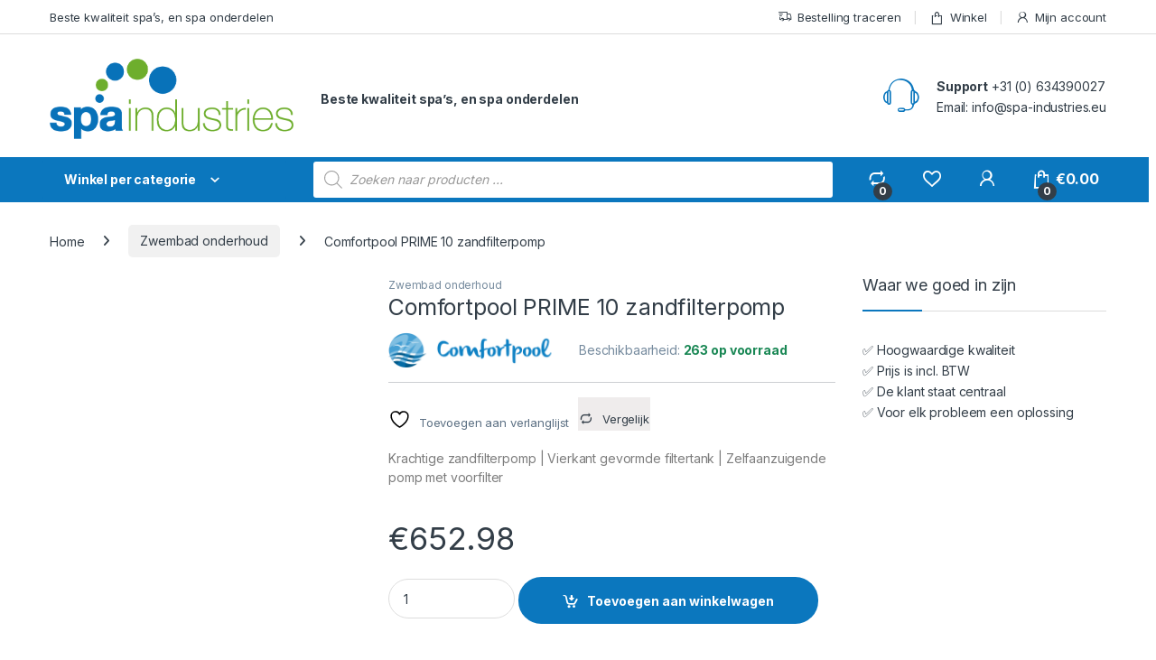

--- FILE ---
content_type: text/html; charset=UTF-8
request_url: https://www.spa-industries.eu/product/comfortpool-prime-10-zandfilterpomp/
body_size: 44121
content:
<!DOCTYPE html>
<html lang="nl-NL">
<head>
<meta charset="UTF-8">
<meta name="viewport" content="width=device-width, initial-scale=1">
<link rel="profile" href="http://gmpg.org/xfn/11">
<link rel="pingback" href="https://www.spa-industries.eu/xmlrpc.php">

				<script>document.documentElement.className = document.documentElement.className + ' yes-js js_active js'</script>
			<meta name='robots' content='index, follow, max-image-preview:large, max-snippet:-1, max-video-preview:-1' />

	<!-- This site is optimized with the Yoast SEO plugin v26.5 - https://yoast.com/wordpress/plugins/seo/ -->
	<title>Comfortpool PRIME 10 zandfilterpomp - Spa Industries Europe</title>
	<link rel="canonical" href="https://www.spa-industries.eu/product/comfortpool-prime-10-zandfilterpomp/" />
	<meta property="og:locale" content="nl_NL" />
	<meta property="og:type" content="article" />
	<meta property="og:title" content="Comfortpool PRIME 10 zandfilterpomp - Spa Industries Europe" />
	<meta property="og:description" content="Krachtige zandfilterpomp | Vierkant gevormde filtertank | Zelfaanzuigende pomp met voorfilter" />
	<meta property="og:url" content="https://www.spa-industries.eu/product/comfortpool-prime-10-zandfilterpomp/" />
	<meta property="og:site_name" content="Spa Industries Europe" />
	<meta property="article:modified_time" content="2023-06-09T07:18:46+00:00" />
	<meta property="og:image" content="https://www.spa-industries.eu/wp-content/uploads/2022/02/prime_10_-_productfoto.jpg" />
	<meta property="og:image:width" content="1200" />
	<meta property="og:image:height" content="1200" />
	<meta property="og:image:type" content="image/jpeg" />
	<meta name="twitter:card" content="summary_large_image" />
	<script type="application/ld+json" class="yoast-schema-graph">{"@context":"https://schema.org","@graph":[{"@type":"WebPage","@id":"https://www.spa-industries.eu/product/comfortpool-prime-10-zandfilterpomp/","url":"https://www.spa-industries.eu/product/comfortpool-prime-10-zandfilterpomp/","name":"Comfortpool PRIME 10 zandfilterpomp - Spa Industries Europe","isPartOf":{"@id":"https://www.spa-industries.eu/#website"},"primaryImageOfPage":{"@id":"https://www.spa-industries.eu/product/comfortpool-prime-10-zandfilterpomp/#primaryimage"},"image":{"@id":"https://www.spa-industries.eu/product/comfortpool-prime-10-zandfilterpomp/#primaryimage"},"thumbnailUrl":"https://www.spa-industries.eu/wp-content/uploads/2022/02/prime_10_-_productfoto.jpg","datePublished":"2022-02-10T15:11:39+00:00","dateModified":"2023-06-09T07:18:46+00:00","breadcrumb":{"@id":"https://www.spa-industries.eu/product/comfortpool-prime-10-zandfilterpomp/#breadcrumb"},"inLanguage":"nl-NL","potentialAction":[{"@type":"ReadAction","target":["https://www.spa-industries.eu/product/comfortpool-prime-10-zandfilterpomp/"]}]},{"@type":"ImageObject","inLanguage":"nl-NL","@id":"https://www.spa-industries.eu/product/comfortpool-prime-10-zandfilterpomp/#primaryimage","url":"https://www.spa-industries.eu/wp-content/uploads/2022/02/prime_10_-_productfoto.jpg","contentUrl":"https://www.spa-industries.eu/wp-content/uploads/2022/02/prime_10_-_productfoto.jpg","width":1200,"height":1200},{"@type":"BreadcrumbList","@id":"https://www.spa-industries.eu/product/comfortpool-prime-10-zandfilterpomp/#breadcrumb","itemListElement":[{"@type":"ListItem","position":1,"name":"Home","item":"https://www.spa-industries.eu/"},{"@type":"ListItem","position":2,"name":"Winkel","item":"https://www.spa-industries.eu/winkel/"},{"@type":"ListItem","position":3,"name":"Comfortpool PRIME 10 zandfilterpomp"}]},{"@type":"WebSite","@id":"https://www.spa-industries.eu/#website","url":"https://www.spa-industries.eu/","name":"Spa Industries Europe","description":"Alles voor spas, zwembaden en wellness!","potentialAction":[{"@type":"SearchAction","target":{"@type":"EntryPoint","urlTemplate":"https://www.spa-industries.eu/?s={search_term_string}"},"query-input":{"@type":"PropertyValueSpecification","valueRequired":true,"valueName":"search_term_string"}}],"inLanguage":"nl-NL"}]}</script>
	<!-- / Yoast SEO plugin. -->


<link rel='dns-prefetch' href='//www.googletagmanager.com' />
<link rel='dns-prefetch' href='//fonts.googleapis.com' />
<link rel="alternate" type="application/rss+xml" title="Spa Industries Europe &raquo; feed" href="https://www.spa-industries.eu/feed/" />
<link rel="alternate" type="application/rss+xml" title="Spa Industries Europe &raquo; reacties feed" href="https://www.spa-industries.eu/comments/feed/" />
<link rel="alternate" type="application/rss+xml" title="Spa Industries Europe &raquo; Comfortpool PRIME 10 zandfilterpomp reacties feed" href="https://www.spa-industries.eu/product/comfortpool-prime-10-zandfilterpomp/feed/" />
<link rel="alternate" title="oEmbed (JSON)" type="application/json+oembed" href="https://www.spa-industries.eu/wp-json/oembed/1.0/embed?url=https%3A%2F%2Fwww.spa-industries.eu%2Fproduct%2Fcomfortpool-prime-10-zandfilterpomp%2F" />
<link rel="alternate" title="oEmbed (XML)" type="text/xml+oembed" href="https://www.spa-industries.eu/wp-json/oembed/1.0/embed?url=https%3A%2F%2Fwww.spa-industries.eu%2Fproduct%2Fcomfortpool-prime-10-zandfilterpomp%2F&#038;format=xml" />
<style id='wp-img-auto-sizes-contain-inline-css' type='text/css'>
img:is([sizes=auto i],[sizes^="auto," i]){contain-intrinsic-size:3000px 1500px}
/*# sourceURL=wp-img-auto-sizes-contain-inline-css */
</style>
<style id='wp-emoji-styles-inline-css' type='text/css'>

	img.wp-smiley, img.emoji {
		display: inline !important;
		border: none !important;
		box-shadow: none !important;
		height: 1em !important;
		width: 1em !important;
		margin: 0 0.07em !important;
		vertical-align: -0.1em !important;
		background: none !important;
		padding: 0 !important;
	}
/*# sourceURL=wp-emoji-styles-inline-css */
</style>
<link rel='stylesheet' id='wp-block-library-css' href='https://www.spa-industries.eu/wp-includes/css/dist/block-library/style.min.css?ver=6.9' type='text/css' media='all' />
<link rel='stylesheet' id='wc-blocks-style-css' href='https://www.spa-industries.eu/wp-content/plugins/woocommerce/assets/client/blocks/wc-blocks.css?ver=wc-10.3.6' type='text/css' media='all' />
<link rel='stylesheet' id='jquery-selectBox-css' href='https://www.spa-industries.eu/wp-content/plugins/yith-woocommerce-wishlist/assets/css/jquery.selectBox.css?ver=1.2.0' type='text/css' media='all' />
<link rel='stylesheet' id='woocommerce_prettyPhoto_css-css' href='//www.spa-industries.eu/wp-content/plugins/woocommerce/assets/css/prettyPhoto.css?ver=3.1.6' type='text/css' media='all' />
<link rel='stylesheet' id='yith-wcwl-main-css' href='https://www.spa-industries.eu/wp-content/plugins/yith-woocommerce-wishlist/assets/css/style.css?ver=4.11.0' type='text/css' media='all' />
<style id='yith-wcwl-main-inline-css' type='text/css'>
 :root { --rounded-corners-radius: 16px; --color-add-to-cart-background: #333333; --color-add-to-cart-text: #FFFFFF; --color-add-to-cart-border: #333333; --color-add-to-cart-background-hover: #4F4F4F; --color-add-to-cart-text-hover: #FFFFFF; --color-add-to-cart-border-hover: #4F4F4F; --add-to-cart-rounded-corners-radius: 16px; --color-button-style-1-background: #333333; --color-button-style-1-text: #FFFFFF; --color-button-style-1-border: #333333; --color-button-style-1-background-hover: #4F4F4F; --color-button-style-1-text-hover: #FFFFFF; --color-button-style-1-border-hover: #4F4F4F; --color-button-style-2-background: #333333; --color-button-style-2-text: #FFFFFF; --color-button-style-2-border: #333333; --color-button-style-2-background-hover: #4F4F4F; --color-button-style-2-text-hover: #FFFFFF; --color-button-style-2-border-hover: #4F4F4F; --color-wishlist-table-background: #FFFFFF; --color-wishlist-table-text: #6d6c6c; --color-wishlist-table-border: #FFFFFF; --color-headers-background: #F4F4F4; --color-share-button-color: #FFFFFF; --color-share-button-color-hover: #FFFFFF; --color-fb-button-background: #39599E; --color-fb-button-background-hover: #595A5A; --color-tw-button-background: #45AFE2; --color-tw-button-background-hover: #595A5A; --color-pr-button-background: #AB2E31; --color-pr-button-background-hover: #595A5A; --color-em-button-background: #FBB102; --color-em-button-background-hover: #595A5A; --color-wa-button-background: #00A901; --color-wa-button-background-hover: #595A5A; --feedback-duration: 3s } 
 :root { --rounded-corners-radius: 16px; --color-add-to-cart-background: #333333; --color-add-to-cart-text: #FFFFFF; --color-add-to-cart-border: #333333; --color-add-to-cart-background-hover: #4F4F4F; --color-add-to-cart-text-hover: #FFFFFF; --color-add-to-cart-border-hover: #4F4F4F; --add-to-cart-rounded-corners-radius: 16px; --color-button-style-1-background: #333333; --color-button-style-1-text: #FFFFFF; --color-button-style-1-border: #333333; --color-button-style-1-background-hover: #4F4F4F; --color-button-style-1-text-hover: #FFFFFF; --color-button-style-1-border-hover: #4F4F4F; --color-button-style-2-background: #333333; --color-button-style-2-text: #FFFFFF; --color-button-style-2-border: #333333; --color-button-style-2-background-hover: #4F4F4F; --color-button-style-2-text-hover: #FFFFFF; --color-button-style-2-border-hover: #4F4F4F; --color-wishlist-table-background: #FFFFFF; --color-wishlist-table-text: #6d6c6c; --color-wishlist-table-border: #FFFFFF; --color-headers-background: #F4F4F4; --color-share-button-color: #FFFFFF; --color-share-button-color-hover: #FFFFFF; --color-fb-button-background: #39599E; --color-fb-button-background-hover: #595A5A; --color-tw-button-background: #45AFE2; --color-tw-button-background-hover: #595A5A; --color-pr-button-background: #AB2E31; --color-pr-button-background-hover: #595A5A; --color-em-button-background: #FBB102; --color-em-button-background-hover: #595A5A; --color-wa-button-background: #00A901; --color-wa-button-background-hover: #595A5A; --feedback-duration: 3s } 
 :root { --rounded-corners-radius: 16px; --color-add-to-cart-background: #333333; --color-add-to-cart-text: #FFFFFF; --color-add-to-cart-border: #333333; --color-add-to-cart-background-hover: #4F4F4F; --color-add-to-cart-text-hover: #FFFFFF; --color-add-to-cart-border-hover: #4F4F4F; --add-to-cart-rounded-corners-radius: 16px; --color-button-style-1-background: #333333; --color-button-style-1-text: #FFFFFF; --color-button-style-1-border: #333333; --color-button-style-1-background-hover: #4F4F4F; --color-button-style-1-text-hover: #FFFFFF; --color-button-style-1-border-hover: #4F4F4F; --color-button-style-2-background: #333333; --color-button-style-2-text: #FFFFFF; --color-button-style-2-border: #333333; --color-button-style-2-background-hover: #4F4F4F; --color-button-style-2-text-hover: #FFFFFF; --color-button-style-2-border-hover: #4F4F4F; --color-wishlist-table-background: #FFFFFF; --color-wishlist-table-text: #6d6c6c; --color-wishlist-table-border: #FFFFFF; --color-headers-background: #F4F4F4; --color-share-button-color: #FFFFFF; --color-share-button-color-hover: #FFFFFF; --color-fb-button-background: #39599E; --color-fb-button-background-hover: #595A5A; --color-tw-button-background: #45AFE2; --color-tw-button-background-hover: #595A5A; --color-pr-button-background: #AB2E31; --color-pr-button-background-hover: #595A5A; --color-em-button-background: #FBB102; --color-em-button-background-hover: #595A5A; --color-wa-button-background: #00A901; --color-wa-button-background-hover: #595A5A; --feedback-duration: 3s } 
 :root { --rounded-corners-radius: 16px; --color-add-to-cart-background: #333333; --color-add-to-cart-text: #FFFFFF; --color-add-to-cart-border: #333333; --color-add-to-cart-background-hover: #4F4F4F; --color-add-to-cart-text-hover: #FFFFFF; --color-add-to-cart-border-hover: #4F4F4F; --add-to-cart-rounded-corners-radius: 16px; --color-button-style-1-background: #333333; --color-button-style-1-text: #FFFFFF; --color-button-style-1-border: #333333; --color-button-style-1-background-hover: #4F4F4F; --color-button-style-1-text-hover: #FFFFFF; --color-button-style-1-border-hover: #4F4F4F; --color-button-style-2-background: #333333; --color-button-style-2-text: #FFFFFF; --color-button-style-2-border: #333333; --color-button-style-2-background-hover: #4F4F4F; --color-button-style-2-text-hover: #FFFFFF; --color-button-style-2-border-hover: #4F4F4F; --color-wishlist-table-background: #FFFFFF; --color-wishlist-table-text: #6d6c6c; --color-wishlist-table-border: #FFFFFF; --color-headers-background: #F4F4F4; --color-share-button-color: #FFFFFF; --color-share-button-color-hover: #FFFFFF; --color-fb-button-background: #39599E; --color-fb-button-background-hover: #595A5A; --color-tw-button-background: #45AFE2; --color-tw-button-background-hover: #595A5A; --color-pr-button-background: #AB2E31; --color-pr-button-background-hover: #595A5A; --color-em-button-background: #FBB102; --color-em-button-background-hover: #595A5A; --color-wa-button-background: #00A901; --color-wa-button-background-hover: #595A5A; --feedback-duration: 3s } 
 :root { --rounded-corners-radius: 16px; --color-add-to-cart-background: #333333; --color-add-to-cart-text: #FFFFFF; --color-add-to-cart-border: #333333; --color-add-to-cart-background-hover: #4F4F4F; --color-add-to-cart-text-hover: #FFFFFF; --color-add-to-cart-border-hover: #4F4F4F; --add-to-cart-rounded-corners-radius: 16px; --color-button-style-1-background: #333333; --color-button-style-1-text: #FFFFFF; --color-button-style-1-border: #333333; --color-button-style-1-background-hover: #4F4F4F; --color-button-style-1-text-hover: #FFFFFF; --color-button-style-1-border-hover: #4F4F4F; --color-button-style-2-background: #333333; --color-button-style-2-text: #FFFFFF; --color-button-style-2-border: #333333; --color-button-style-2-background-hover: #4F4F4F; --color-button-style-2-text-hover: #FFFFFF; --color-button-style-2-border-hover: #4F4F4F; --color-wishlist-table-background: #FFFFFF; --color-wishlist-table-text: #6d6c6c; --color-wishlist-table-border: #FFFFFF; --color-headers-background: #F4F4F4; --color-share-button-color: #FFFFFF; --color-share-button-color-hover: #FFFFFF; --color-fb-button-background: #39599E; --color-fb-button-background-hover: #595A5A; --color-tw-button-background: #45AFE2; --color-tw-button-background-hover: #595A5A; --color-pr-button-background: #AB2E31; --color-pr-button-background-hover: #595A5A; --color-em-button-background: #FBB102; --color-em-button-background-hover: #595A5A; --color-wa-button-background: #00A901; --color-wa-button-background-hover: #595A5A; --feedback-duration: 3s } 
 :root { --rounded-corners-radius: 16px; --color-add-to-cart-background: #333333; --color-add-to-cart-text: #FFFFFF; --color-add-to-cart-border: #333333; --color-add-to-cart-background-hover: #4F4F4F; --color-add-to-cart-text-hover: #FFFFFF; --color-add-to-cart-border-hover: #4F4F4F; --add-to-cart-rounded-corners-radius: 16px; --color-button-style-1-background: #333333; --color-button-style-1-text: #FFFFFF; --color-button-style-1-border: #333333; --color-button-style-1-background-hover: #4F4F4F; --color-button-style-1-text-hover: #FFFFFF; --color-button-style-1-border-hover: #4F4F4F; --color-button-style-2-background: #333333; --color-button-style-2-text: #FFFFFF; --color-button-style-2-border: #333333; --color-button-style-2-background-hover: #4F4F4F; --color-button-style-2-text-hover: #FFFFFF; --color-button-style-2-border-hover: #4F4F4F; --color-wishlist-table-background: #FFFFFF; --color-wishlist-table-text: #6d6c6c; --color-wishlist-table-border: #FFFFFF; --color-headers-background: #F4F4F4; --color-share-button-color: #FFFFFF; --color-share-button-color-hover: #FFFFFF; --color-fb-button-background: #39599E; --color-fb-button-background-hover: #595A5A; --color-tw-button-background: #45AFE2; --color-tw-button-background-hover: #595A5A; --color-pr-button-background: #AB2E31; --color-pr-button-background-hover: #595A5A; --color-em-button-background: #FBB102; --color-em-button-background-hover: #595A5A; --color-wa-button-background: #00A901; --color-wa-button-background-hover: #595A5A; --feedback-duration: 3s } 
 :root { --rounded-corners-radius: 16px; --color-add-to-cart-background: #333333; --color-add-to-cart-text: #FFFFFF; --color-add-to-cart-border: #333333; --color-add-to-cart-background-hover: #4F4F4F; --color-add-to-cart-text-hover: #FFFFFF; --color-add-to-cart-border-hover: #4F4F4F; --add-to-cart-rounded-corners-radius: 16px; --color-button-style-1-background: #333333; --color-button-style-1-text: #FFFFFF; --color-button-style-1-border: #333333; --color-button-style-1-background-hover: #4F4F4F; --color-button-style-1-text-hover: #FFFFFF; --color-button-style-1-border-hover: #4F4F4F; --color-button-style-2-background: #333333; --color-button-style-2-text: #FFFFFF; --color-button-style-2-border: #333333; --color-button-style-2-background-hover: #4F4F4F; --color-button-style-2-text-hover: #FFFFFF; --color-button-style-2-border-hover: #4F4F4F; --color-wishlist-table-background: #FFFFFF; --color-wishlist-table-text: #6d6c6c; --color-wishlist-table-border: #FFFFFF; --color-headers-background: #F4F4F4; --color-share-button-color: #FFFFFF; --color-share-button-color-hover: #FFFFFF; --color-fb-button-background: #39599E; --color-fb-button-background-hover: #595A5A; --color-tw-button-background: #45AFE2; --color-tw-button-background-hover: #595A5A; --color-pr-button-background: #AB2E31; --color-pr-button-background-hover: #595A5A; --color-em-button-background: #FBB102; --color-em-button-background-hover: #595A5A; --color-wa-button-background: #00A901; --color-wa-button-background-hover: #595A5A; --feedback-duration: 3s } 
/*# sourceURL=yith-wcwl-main-inline-css */
</style>
<style id='global-styles-inline-css' type='text/css'>
:root{--wp--preset--aspect-ratio--square: 1;--wp--preset--aspect-ratio--4-3: 4/3;--wp--preset--aspect-ratio--3-4: 3/4;--wp--preset--aspect-ratio--3-2: 3/2;--wp--preset--aspect-ratio--2-3: 2/3;--wp--preset--aspect-ratio--16-9: 16/9;--wp--preset--aspect-ratio--9-16: 9/16;--wp--preset--color--black: #000000;--wp--preset--color--cyan-bluish-gray: #abb8c3;--wp--preset--color--white: #ffffff;--wp--preset--color--pale-pink: #f78da7;--wp--preset--color--vivid-red: #cf2e2e;--wp--preset--color--luminous-vivid-orange: #ff6900;--wp--preset--color--luminous-vivid-amber: #fcb900;--wp--preset--color--light-green-cyan: #7bdcb5;--wp--preset--color--vivid-green-cyan: #00d084;--wp--preset--color--pale-cyan-blue: #8ed1fc;--wp--preset--color--vivid-cyan-blue: #0693e3;--wp--preset--color--vivid-purple: #9b51e0;--wp--preset--gradient--vivid-cyan-blue-to-vivid-purple: linear-gradient(135deg,rgb(6,147,227) 0%,rgb(155,81,224) 100%);--wp--preset--gradient--light-green-cyan-to-vivid-green-cyan: linear-gradient(135deg,rgb(122,220,180) 0%,rgb(0,208,130) 100%);--wp--preset--gradient--luminous-vivid-amber-to-luminous-vivid-orange: linear-gradient(135deg,rgb(252,185,0) 0%,rgb(255,105,0) 100%);--wp--preset--gradient--luminous-vivid-orange-to-vivid-red: linear-gradient(135deg,rgb(255,105,0) 0%,rgb(207,46,46) 100%);--wp--preset--gradient--very-light-gray-to-cyan-bluish-gray: linear-gradient(135deg,rgb(238,238,238) 0%,rgb(169,184,195) 100%);--wp--preset--gradient--cool-to-warm-spectrum: linear-gradient(135deg,rgb(74,234,220) 0%,rgb(151,120,209) 20%,rgb(207,42,186) 40%,rgb(238,44,130) 60%,rgb(251,105,98) 80%,rgb(254,248,76) 100%);--wp--preset--gradient--blush-light-purple: linear-gradient(135deg,rgb(255,206,236) 0%,rgb(152,150,240) 100%);--wp--preset--gradient--blush-bordeaux: linear-gradient(135deg,rgb(254,205,165) 0%,rgb(254,45,45) 50%,rgb(107,0,62) 100%);--wp--preset--gradient--luminous-dusk: linear-gradient(135deg,rgb(255,203,112) 0%,rgb(199,81,192) 50%,rgb(65,88,208) 100%);--wp--preset--gradient--pale-ocean: linear-gradient(135deg,rgb(255,245,203) 0%,rgb(182,227,212) 50%,rgb(51,167,181) 100%);--wp--preset--gradient--electric-grass: linear-gradient(135deg,rgb(202,248,128) 0%,rgb(113,206,126) 100%);--wp--preset--gradient--midnight: linear-gradient(135deg,rgb(2,3,129) 0%,rgb(40,116,252) 100%);--wp--preset--font-size--small: 13px;--wp--preset--font-size--medium: 20px;--wp--preset--font-size--large: 36px;--wp--preset--font-size--x-large: 42px;--wp--preset--spacing--20: 0.44rem;--wp--preset--spacing--30: 0.67rem;--wp--preset--spacing--40: 1rem;--wp--preset--spacing--50: 1.5rem;--wp--preset--spacing--60: 2.25rem;--wp--preset--spacing--70: 3.38rem;--wp--preset--spacing--80: 5.06rem;--wp--preset--shadow--natural: 6px 6px 9px rgba(0, 0, 0, 0.2);--wp--preset--shadow--deep: 12px 12px 50px rgba(0, 0, 0, 0.4);--wp--preset--shadow--sharp: 6px 6px 0px rgba(0, 0, 0, 0.2);--wp--preset--shadow--outlined: 6px 6px 0px -3px rgb(255, 255, 255), 6px 6px rgb(0, 0, 0);--wp--preset--shadow--crisp: 6px 6px 0px rgb(0, 0, 0);}:where(.is-layout-flex){gap: 0.5em;}:where(.is-layout-grid){gap: 0.5em;}body .is-layout-flex{display: flex;}.is-layout-flex{flex-wrap: wrap;align-items: center;}.is-layout-flex > :is(*, div){margin: 0;}body .is-layout-grid{display: grid;}.is-layout-grid > :is(*, div){margin: 0;}:where(.wp-block-columns.is-layout-flex){gap: 2em;}:where(.wp-block-columns.is-layout-grid){gap: 2em;}:where(.wp-block-post-template.is-layout-flex){gap: 1.25em;}:where(.wp-block-post-template.is-layout-grid){gap: 1.25em;}.has-black-color{color: var(--wp--preset--color--black) !important;}.has-cyan-bluish-gray-color{color: var(--wp--preset--color--cyan-bluish-gray) !important;}.has-white-color{color: var(--wp--preset--color--white) !important;}.has-pale-pink-color{color: var(--wp--preset--color--pale-pink) !important;}.has-vivid-red-color{color: var(--wp--preset--color--vivid-red) !important;}.has-luminous-vivid-orange-color{color: var(--wp--preset--color--luminous-vivid-orange) !important;}.has-luminous-vivid-amber-color{color: var(--wp--preset--color--luminous-vivid-amber) !important;}.has-light-green-cyan-color{color: var(--wp--preset--color--light-green-cyan) !important;}.has-vivid-green-cyan-color{color: var(--wp--preset--color--vivid-green-cyan) !important;}.has-pale-cyan-blue-color{color: var(--wp--preset--color--pale-cyan-blue) !important;}.has-vivid-cyan-blue-color{color: var(--wp--preset--color--vivid-cyan-blue) !important;}.has-vivid-purple-color{color: var(--wp--preset--color--vivid-purple) !important;}.has-black-background-color{background-color: var(--wp--preset--color--black) !important;}.has-cyan-bluish-gray-background-color{background-color: var(--wp--preset--color--cyan-bluish-gray) !important;}.has-white-background-color{background-color: var(--wp--preset--color--white) !important;}.has-pale-pink-background-color{background-color: var(--wp--preset--color--pale-pink) !important;}.has-vivid-red-background-color{background-color: var(--wp--preset--color--vivid-red) !important;}.has-luminous-vivid-orange-background-color{background-color: var(--wp--preset--color--luminous-vivid-orange) !important;}.has-luminous-vivid-amber-background-color{background-color: var(--wp--preset--color--luminous-vivid-amber) !important;}.has-light-green-cyan-background-color{background-color: var(--wp--preset--color--light-green-cyan) !important;}.has-vivid-green-cyan-background-color{background-color: var(--wp--preset--color--vivid-green-cyan) !important;}.has-pale-cyan-blue-background-color{background-color: var(--wp--preset--color--pale-cyan-blue) !important;}.has-vivid-cyan-blue-background-color{background-color: var(--wp--preset--color--vivid-cyan-blue) !important;}.has-vivid-purple-background-color{background-color: var(--wp--preset--color--vivid-purple) !important;}.has-black-border-color{border-color: var(--wp--preset--color--black) !important;}.has-cyan-bluish-gray-border-color{border-color: var(--wp--preset--color--cyan-bluish-gray) !important;}.has-white-border-color{border-color: var(--wp--preset--color--white) !important;}.has-pale-pink-border-color{border-color: var(--wp--preset--color--pale-pink) !important;}.has-vivid-red-border-color{border-color: var(--wp--preset--color--vivid-red) !important;}.has-luminous-vivid-orange-border-color{border-color: var(--wp--preset--color--luminous-vivid-orange) !important;}.has-luminous-vivid-amber-border-color{border-color: var(--wp--preset--color--luminous-vivid-amber) !important;}.has-light-green-cyan-border-color{border-color: var(--wp--preset--color--light-green-cyan) !important;}.has-vivid-green-cyan-border-color{border-color: var(--wp--preset--color--vivid-green-cyan) !important;}.has-pale-cyan-blue-border-color{border-color: var(--wp--preset--color--pale-cyan-blue) !important;}.has-vivid-cyan-blue-border-color{border-color: var(--wp--preset--color--vivid-cyan-blue) !important;}.has-vivid-purple-border-color{border-color: var(--wp--preset--color--vivid-purple) !important;}.has-vivid-cyan-blue-to-vivid-purple-gradient-background{background: var(--wp--preset--gradient--vivid-cyan-blue-to-vivid-purple) !important;}.has-light-green-cyan-to-vivid-green-cyan-gradient-background{background: var(--wp--preset--gradient--light-green-cyan-to-vivid-green-cyan) !important;}.has-luminous-vivid-amber-to-luminous-vivid-orange-gradient-background{background: var(--wp--preset--gradient--luminous-vivid-amber-to-luminous-vivid-orange) !important;}.has-luminous-vivid-orange-to-vivid-red-gradient-background{background: var(--wp--preset--gradient--luminous-vivid-orange-to-vivid-red) !important;}.has-very-light-gray-to-cyan-bluish-gray-gradient-background{background: var(--wp--preset--gradient--very-light-gray-to-cyan-bluish-gray) !important;}.has-cool-to-warm-spectrum-gradient-background{background: var(--wp--preset--gradient--cool-to-warm-spectrum) !important;}.has-blush-light-purple-gradient-background{background: var(--wp--preset--gradient--blush-light-purple) !important;}.has-blush-bordeaux-gradient-background{background: var(--wp--preset--gradient--blush-bordeaux) !important;}.has-luminous-dusk-gradient-background{background: var(--wp--preset--gradient--luminous-dusk) !important;}.has-pale-ocean-gradient-background{background: var(--wp--preset--gradient--pale-ocean) !important;}.has-electric-grass-gradient-background{background: var(--wp--preset--gradient--electric-grass) !important;}.has-midnight-gradient-background{background: var(--wp--preset--gradient--midnight) !important;}.has-small-font-size{font-size: var(--wp--preset--font-size--small) !important;}.has-medium-font-size{font-size: var(--wp--preset--font-size--medium) !important;}.has-large-font-size{font-size: var(--wp--preset--font-size--large) !important;}.has-x-large-font-size{font-size: var(--wp--preset--font-size--x-large) !important;}
/*# sourceURL=global-styles-inline-css */
</style>

<style id='classic-theme-styles-inline-css' type='text/css'>
/*! This file is auto-generated */
.wp-block-button__link{color:#fff;background-color:#32373c;border-radius:9999px;box-shadow:none;text-decoration:none;padding:calc(.667em + 2px) calc(1.333em + 2px);font-size:1.125em}.wp-block-file__button{background:#32373c;color:#fff;text-decoration:none}
/*# sourceURL=/wp-includes/css/classic-themes.min.css */
</style>
<link rel='stylesheet' id='mas-wc-brands-style-css' href='https://www.spa-industries.eu/wp-content/plugins/mas-woocommerce-brands/assets/css/style.css?ver=1.1.0' type='text/css' media='all' />
<link rel='stylesheet' id='photoswipe-css' href='https://www.spa-industries.eu/wp-content/plugins/woocommerce/assets/css/photoswipe/photoswipe.min.css?ver=10.3.6' type='text/css' media='all' />
<link rel='stylesheet' id='photoswipe-default-skin-css' href='https://www.spa-industries.eu/wp-content/plugins/woocommerce/assets/css/photoswipe/default-skin/default-skin.min.css?ver=10.3.6' type='text/css' media='all' />
<style id='woocommerce-inline-inline-css' type='text/css'>
.woocommerce form .form-row .required { visibility: visible; }
/*# sourceURL=woocommerce-inline-inline-css */
</style>
<link rel='stylesheet' id='cmplz-general-css' href='https://www.spa-industries.eu/wp-content/plugins/complianz-gdpr/assets/css/cookieblocker.min.css?ver=1765188179' type='text/css' media='all' />
<link rel='stylesheet' id='brands-styles-css' href='https://www.spa-industries.eu/wp-content/plugins/woocommerce/assets/css/brands.css?ver=10.3.6' type='text/css' media='all' />
<link rel='stylesheet' id='dgwt-wcas-style-css' href='https://www.spa-industries.eu/wp-content/plugins/ajax-search-for-woocommerce/assets/css/style.min.css?ver=1.32.0' type='text/css' media='all' />
<link rel='stylesheet' id='electro-fonts-css' href='https://fonts.googleapis.com/css2?family=Inter:wght@300;400;600;700&#038;display=swap' type='text/css' media='all' />
<link rel='stylesheet' id='font-electro-css' href='https://www.spa-industries.eu/wp-content/themes/electro/assets/css/font-electro.css?ver=3.6.4' type='text/css' media='all' />
<link rel='stylesheet' id='fontawesome-css' href='https://www.spa-industries.eu/wp-content/themes/electro/assets/vendor/fontawesome/css/all.min.css?ver=3.6.4' type='text/css' media='all' />
<link rel='stylesheet' id='animate-css-css' href='https://www.spa-industries.eu/wp-content/themes/electro/assets/vendor/animate.css/animate.min.css?ver=3.6.4' type='text/css' media='all' />
<link rel='stylesheet' id='electro-style-css' href='https://www.spa-industries.eu/wp-content/themes/electro/style.min.css?ver=3.6.4' type='text/css' media='all' />
<link rel='stylesheet' id='electro-child-style-css' href='https://www.spa-industries.eu/wp-content/themes/electro-child/style.css?ver=3.6.4' type='text/css' media='all' />
<link rel='stylesheet' id='jquery-fixedheadertable-style-css' href='https://www.spa-industries.eu/wp-content/plugins/yith-woocommerce-compare/assets/css/jquery.dataTables.css?ver=1.10.18' type='text/css' media='all' />
<link rel='stylesheet' id='yith_woocompare_page-css' href='https://www.spa-industries.eu/wp-content/plugins/yith-woocommerce-compare/assets/css/compare.css?ver=3.6.0' type='text/css' media='all' />
<link rel='stylesheet' id='yith-woocompare-widget-css' href='https://www.spa-industries.eu/wp-content/plugins/yith-woocommerce-compare/assets/css/widget.css?ver=3.6.0' type='text/css' media='all' />
<link rel='stylesheet' id='mollie-applepaydirect-css' href='https://www.spa-industries.eu/wp-content/plugins/mollie-payments-for-woocommerce/public/css/mollie-applepaydirect.min.css?ver=1762193322' type='text/css' media='screen' />
<link rel='stylesheet' id='cp-animate-rotate-css' href='https://www.spa-industries.eu/wp-content/plugins/convertplug/modules/assets/css/minified-animation/rotate.min.css?ver=3.6.2' type='text/css' media='all' />
<link rel='stylesheet' id='cp-animate-bounce-css' href='https://www.spa-industries.eu/wp-content/plugins/convertplug/modules/assets/css/minified-animation/bounce.min.css?ver=3.6.2' type='text/css' media='all' />
<link rel='stylesheet' id='convert-plus-module-main-style-css' href='https://www.spa-industries.eu/wp-content/plugins/convertplug/modules/assets/css/cp-module-main.css?ver=3.6.2' type='text/css' media='all' />
<link rel='stylesheet' id='convert-plus-modal-style-css' href='https://www.spa-industries.eu/wp-content/plugins/convertplug/modules/modal/assets/css/modal.min.css?ver=3.6.2' type='text/css' media='all' />
<script type="text/javascript" id="woocommerce-google-analytics-integration-gtag-js-after">
/* <![CDATA[ */
/* Google Analytics for WooCommerce (gtag.js) */
					window.dataLayer = window.dataLayer || [];
					function gtag(){dataLayer.push(arguments);}
					// Set up default consent state.
					for ( const mode of [{"analytics_storage":"denied","ad_storage":"denied","ad_user_data":"denied","ad_personalization":"denied","region":["AT","BE","BG","HR","CY","CZ","DK","EE","FI","FR","DE","GR","HU","IS","IE","IT","LV","LI","LT","LU","MT","NL","NO","PL","PT","RO","SK","SI","ES","SE","GB","CH"]}] || [] ) {
						gtag( "consent", "default", { "wait_for_update": 500, ...mode } );
					}
					gtag("js", new Date());
					gtag("set", "developer_id.dOGY3NW", true);
					gtag("config", "G-KE1M1CR027", {"track_404":true,"allow_google_signals":true,"logged_in":false,"linker":{"domains":[],"allow_incoming":false},"custom_map":{"dimension1":"logged_in"}});
//# sourceURL=woocommerce-google-analytics-integration-gtag-js-after
/* ]]> */
</script>
<script type="text/javascript" src="https://www.spa-industries.eu/wp-includes/js/jquery/jquery.min.js?ver=3.7.1" id="jquery-core-js"></script>
<script type="text/javascript" src="https://www.spa-industries.eu/wp-includes/js/jquery/jquery-migrate.min.js?ver=3.4.1" id="jquery-migrate-js"></script>
<script type="text/javascript" src="https://www.spa-industries.eu/wp-content/plugins/woocommerce/assets/js/jquery-blockui/jquery.blockUI.min.js?ver=2.7.0-wc.10.3.6" id="wc-jquery-blockui-js" data-wp-strategy="defer"></script>
<script type="text/javascript" id="wc-add-to-cart-js-extra">
/* <![CDATA[ */
var wc_add_to_cart_params = {"ajax_url":"/wp-admin/admin-ajax.php","wc_ajax_url":"/?wc-ajax=%%endpoint%%","i18n_view_cart":"Bekijk winkelwagen","cart_url":"https://www.spa-industries.eu/winkelwagen/","is_cart":"","cart_redirect_after_add":"no"};
//# sourceURL=wc-add-to-cart-js-extra
/* ]]> */
</script>
<script type="text/javascript" src="https://www.spa-industries.eu/wp-content/plugins/woocommerce/assets/js/frontend/add-to-cart.min.js?ver=10.3.6" id="wc-add-to-cart-js" data-wp-strategy="defer"></script>
<script type="text/javascript" src="https://www.spa-industries.eu/wp-content/plugins/woocommerce/assets/js/zoom/jquery.zoom.min.js?ver=1.7.21-wc.10.3.6" id="wc-zoom-js" defer="defer" data-wp-strategy="defer"></script>
<script type="text/javascript" src="https://www.spa-industries.eu/wp-content/plugins/woocommerce/assets/js/flexslider/jquery.flexslider.min.js?ver=2.7.2-wc.10.3.6" id="wc-flexslider-js" defer="defer" data-wp-strategy="defer"></script>
<script type="text/javascript" src="https://www.spa-industries.eu/wp-content/plugins/woocommerce/assets/js/photoswipe/photoswipe.min.js?ver=4.1.1-wc.10.3.6" id="wc-photoswipe-js" defer="defer" data-wp-strategy="defer"></script>
<script type="text/javascript" src="https://www.spa-industries.eu/wp-content/plugins/woocommerce/assets/js/photoswipe/photoswipe-ui-default.min.js?ver=4.1.1-wc.10.3.6" id="wc-photoswipe-ui-default-js" defer="defer" data-wp-strategy="defer"></script>
<script type="text/javascript" id="wc-single-product-js-extra">
/* <![CDATA[ */
var wc_single_product_params = {"i18n_required_rating_text":"Selecteer een waardering","i18n_rating_options":["1 van de 5 sterren","2 van de 5 sterren","3 van de 5 sterren","4 van de 5 sterren","5 van de 5 sterren"],"i18n_product_gallery_trigger_text":"Afbeeldinggalerij in volledig scherm bekijken","review_rating_required":"yes","flexslider":{"rtl":false,"animation":"slide","smoothHeight":true,"directionNav":false,"controlNav":true,"slideshow":false,"animationSpeed":500,"animationLoop":false,"allowOneSlide":false},"zoom_enabled":"1","zoom_options":[],"photoswipe_enabled":"1","photoswipe_options":{"shareEl":false,"closeOnScroll":false,"history":false,"hideAnimationDuration":0,"showAnimationDuration":0},"flexslider_enabled":"1"};
//# sourceURL=wc-single-product-js-extra
/* ]]> */
</script>
<script type="text/javascript" src="https://www.spa-industries.eu/wp-content/plugins/woocommerce/assets/js/frontend/single-product.min.js?ver=10.3.6" id="wc-single-product-js" defer="defer" data-wp-strategy="defer"></script>
<script type="text/javascript" src="https://www.spa-industries.eu/wp-content/plugins/woocommerce/assets/js/js-cookie/js.cookie.min.js?ver=2.1.4-wc.10.3.6" id="wc-js-cookie-js" defer="defer" data-wp-strategy="defer"></script>
<script type="text/javascript" id="woocommerce-js-extra">
/* <![CDATA[ */
var woocommerce_params = {"ajax_url":"/wp-admin/admin-ajax.php","wc_ajax_url":"/?wc-ajax=%%endpoint%%","i18n_password_show":"Wachtwoord weergeven","i18n_password_hide":"Wachtwoord verbergen"};
//# sourceURL=woocommerce-js-extra
/* ]]> */
</script>
<script type="text/javascript" src="https://www.spa-industries.eu/wp-content/plugins/woocommerce/assets/js/frontend/woocommerce.min.js?ver=10.3.6" id="woocommerce-js" defer="defer" data-wp-strategy="defer"></script>
<script type="text/javascript" src="https://www.spa-industries.eu/wp-content/plugins/js_composer/assets/js/vendors/woocommerce-add-to-cart.js?ver=7.8" id="vc_woocommerce-add-to-cart-js-js"></script>
<script type="text/javascript" id="wc-cart-fragments-js-extra">
/* <![CDATA[ */
var wc_cart_fragments_params = {"ajax_url":"/wp-admin/admin-ajax.php","wc_ajax_url":"/?wc-ajax=%%endpoint%%","cart_hash_key":"wc_cart_hash_2030a40313e164fca3dce2c9aba1e533","fragment_name":"wc_fragments_2030a40313e164fca3dce2c9aba1e533","request_timeout":"5000"};
//# sourceURL=wc-cart-fragments-js-extra
/* ]]> */
</script>
<script type="text/javascript" src="https://www.spa-industries.eu/wp-content/plugins/woocommerce/assets/js/frontend/cart-fragments.min.js?ver=10.3.6" id="wc-cart-fragments-js" defer="defer" data-wp-strategy="defer"></script>
<script></script><link rel="https://api.w.org/" href="https://www.spa-industries.eu/wp-json/" /><link rel="alternate" title="JSON" type="application/json" href="https://www.spa-industries.eu/wp-json/wp/v2/product/51051" /><meta name="generator" content="WordPress 6.9" />
<meta name="generator" content="WooCommerce 10.3.6" />
<link rel='shortlink' href='https://www.spa-industries.eu/?p=51051' />
<meta name="generator" content="Redux 4.5.9" /><!-- HFCM by 99 Robots - Snippet # 1: Google tag manager -->
<!-- Google Tag Manager -->
<script>(function(w,d,s,l,i){w[l]=w[l]||[];w[l].push({'gtm.start':
new Date().getTime(),event:'gtm.js'});var f=d.getElementsByTagName(s)[0],
j=d.createElement(s),dl=l!='dataLayer'?'&l='+l:'';j.async=true;j.src=
'https://www.googletagmanager.com/gtm.js?id='+i+dl;f.parentNode.insertBefore(j,f);
})(window,document,'script','dataLayer','GTM-T8Z9BWZ');</script>
<!-- End Google Tag Manager -->
<!-- /end HFCM by 99 Robots -->
<!-- HFCM by 99 Robots - Snippet # 3: FB confirm -->
<meta name="facebook-domain-verification" content="lycu1nta2d1g93y3cqzjoqagn06f6v" />
<!-- /end HFCM by 99 Robots -->
<!-- HFCM by 99 Robots - Snippet # 4: Cookies -->
<script id="Cookiebot" src="https://consent.cookiebot.com/uc.js" data-cbid="f97cfdee-c85f-4744-93cb-119e05fa5a5e" data-blockingmode="auto" type="text/javascript"></script>
<!-- /end HFCM by 99 Robots -->
			<style>.cmplz-hidden {
					display: none !important;
				}</style>		<style>
			.dgwt-wcas-ico-magnifier,.dgwt-wcas-ico-magnifier-handler{max-width:20px}.dgwt-wcas-search-wrapp{max-width:600px}		</style>
		<!-- Google site verification - Google for WooCommerce -->
<meta name="google-site-verification" content="PQFDQMF-MtRBOnDvs2FfS6CybyNTv5uOIAuL9EtZqag" />
	<noscript><style>.woocommerce-product-gallery{ opacity: 1 !important; }</style></noscript>
	<style type="text/css">.recentcomments a{display:inline !important;padding:0 !important;margin:0 !important;}</style><meta name="generator" content="Powered by WPBakery Page Builder - drag and drop page builder for WordPress."/>
<meta name="generator" content="Powered by Slider Revolution 6.6.13 - responsive, Mobile-Friendly Slider Plugin for WordPress with comfortable drag and drop interface." />
<link rel="icon" href="https://www.spa-industries.eu/wp-content/uploads/2020/01/cropped-favicon-32x32.png" sizes="32x32" />
<link rel="icon" href="https://www.spa-industries.eu/wp-content/uploads/2020/01/cropped-favicon-192x192.png" sizes="192x192" />
<link rel="apple-touch-icon" href="https://www.spa-industries.eu/wp-content/uploads/2020/01/cropped-favicon-180x180.png" />
<meta name="msapplication-TileImage" content="https://www.spa-industries.eu/wp-content/uploads/2020/01/cropped-favicon-270x270.png" />
<script>function setREVStartSize(e){
			//window.requestAnimationFrame(function() {
				window.RSIW = window.RSIW===undefined ? window.innerWidth : window.RSIW;
				window.RSIH = window.RSIH===undefined ? window.innerHeight : window.RSIH;
				try {
					var pw = document.getElementById(e.c).parentNode.offsetWidth,
						newh;
					pw = pw===0 || isNaN(pw) || (e.l=="fullwidth" || e.layout=="fullwidth") ? window.RSIW : pw;
					e.tabw = e.tabw===undefined ? 0 : parseInt(e.tabw);
					e.thumbw = e.thumbw===undefined ? 0 : parseInt(e.thumbw);
					e.tabh = e.tabh===undefined ? 0 : parseInt(e.tabh);
					e.thumbh = e.thumbh===undefined ? 0 : parseInt(e.thumbh);
					e.tabhide = e.tabhide===undefined ? 0 : parseInt(e.tabhide);
					e.thumbhide = e.thumbhide===undefined ? 0 : parseInt(e.thumbhide);
					e.mh = e.mh===undefined || e.mh=="" || e.mh==="auto" ? 0 : parseInt(e.mh,0);
					if(e.layout==="fullscreen" || e.l==="fullscreen")
						newh = Math.max(e.mh,window.RSIH);
					else{
						e.gw = Array.isArray(e.gw) ? e.gw : [e.gw];
						for (var i in e.rl) if (e.gw[i]===undefined || e.gw[i]===0) e.gw[i] = e.gw[i-1];
						e.gh = e.el===undefined || e.el==="" || (Array.isArray(e.el) && e.el.length==0)? e.gh : e.el;
						e.gh = Array.isArray(e.gh) ? e.gh : [e.gh];
						for (var i in e.rl) if (e.gh[i]===undefined || e.gh[i]===0) e.gh[i] = e.gh[i-1];
											
						var nl = new Array(e.rl.length),
							ix = 0,
							sl;
						e.tabw = e.tabhide>=pw ? 0 : e.tabw;
						e.thumbw = e.thumbhide>=pw ? 0 : e.thumbw;
						e.tabh = e.tabhide>=pw ? 0 : e.tabh;
						e.thumbh = e.thumbhide>=pw ? 0 : e.thumbh;
						for (var i in e.rl) nl[i] = e.rl[i]<window.RSIW ? 0 : e.rl[i];
						sl = nl[0];
						for (var i in nl) if (sl>nl[i] && nl[i]>0) { sl = nl[i]; ix=i;}
						var m = pw>(e.gw[ix]+e.tabw+e.thumbw) ? 1 : (pw-(e.tabw+e.thumbw)) / (e.gw[ix]);
						newh =  (e.gh[ix] * m) + (e.tabh + e.thumbh);
					}
					var el = document.getElementById(e.c);
					if (el!==null && el) el.style.height = newh+"px";
					el = document.getElementById(e.c+"_wrapper");
					if (el!==null && el) {
						el.style.height = newh+"px";
						el.style.display = "block";
					}
				} catch(e){
					console.log("Failure at Presize of Slider:" + e)
				}
			//});
		  };</script>
<style type="text/css">
        .footer-call-us .call-us-icon i,
        .header-support-info .support-icon i,
        .header-support-inner .support-icon,
        .widget_electro_products_filter .widget_layered_nav li > a:hover::before,
        .widget_electro_products_filter .widget_layered_nav li > a:focus::before,
        .widget_electro_products_filter .widget_product_categories li > a:hover::before,
        .widget_electro_products_filter .widget_product_categories li > a:focus::before,
        .widget_electro_products_filter .widget_layered_nav li.chosen > a::before,
        .widget_electro_products_filter .widget_product_categories li.current-cat > a::before,
        .features-list .media-left i,
        .secondary-nav>.dropdown.open >a::before,
        .secondary-nav>.dropdown.show >a::before,
        p.stars a,
        .top-bar.top-bar-v1 #menu-top-bar-left.nav-inline .menu-item > a i,
        .handheld-footer .handheld-footer-bar .footer-call-us .call-us-text span,
        .footer-v2 .handheld-footer .handheld-footer-bar .footer-call-us .call-us-text span,
        .top-bar .menu-item.customer-support i,
        .header-v13 .primary-nav-menu .nav-inline>.menu-item>a:hover,
        .header-v13 .primary-nav-menu .nav-inline>.dropdown:hover > a,
        .header-v13 .off-canvas-navigation-wrapper .navbar-toggler:hover,
        .header-v13 .off-canvas-navigation-wrapper button:hover,
        .header-v13 .off-canvas-navigation-wrapper.toggled .navbar-toggler:hover,
        .header-v13 .off-canvas-navigation-wrapper.toggled button:hover {
            color: #0b77be;
        }

        .header-logo svg ellipse,
        .footer-logo svg ellipse{
            fill:#0b77be;
        }

        .primary-nav .nav-inline > .menu-item .dropdown-menu,
        .primary-nav-menu .nav-inline > .menu-item .dropdown-menu,
        .navbar-primary .navbar-nav > .menu-item .dropdown-menu,
        .vertical-menu .menu-item-has-children > .dropdown-menu,
        .departments-menu .menu-item-has-children:hover > .dropdown-menu,
        .cat-nav .handheld>.mas-elementor-nav-menu--dropdown,
        .top-bar .nav-inline > .menu-item .dropdown-menu,
        .secondary-nav>.dropdown .dropdown-menu,
        .header-v6 .vertical-menu .list-group-item > .dropdown-menu,
        .best-selling-menu .nav-item>ul>li.electro-more-menu-item .dropdown-menu,
        .home-v5-slider .tp-tab.selected .tp-tab-title:before,
        .home-v5-slider .tp-tab.selected .tp-tab-title:after,
        .header-v5 .electro-navigation .departments-menu-v2>.dropdown>.dropdown-menu,
        .product-categories-list-with-header.v2 header .caption .section-title:after,
        .primary-nav-menu .nav-inline >.menu-item .dropdown-menu,
        .dropdown-menu-mini-cart,
        .dropdown-menu-user-account,
        .electro-navbar-primary .nav>.menu-item.menu-item-has-children .dropdown-menu,
        .header-v6 .header-logo-area .departments-menu-v2 .departments-menu-v2-title+.dropdown-menu,
        .departments-menu-v2 .departments-menu-v2-title+.dropdown-menu li.menu-item-has-children .dropdown-menu,
        .secondary-nav-v6 .secondary-nav-v6-inner .sub-menu,
        .secondary-nav-v6 .widget_nav_menu .sub-menu,
        .header-v14 .primary-nav .mas-elementor-nav-menu >.menu-item > .dropdown-menu {
            border-top-color: #0b77be;
        }

        .columns-6-1 > ul.products > li.product .thumbnails > a:hover,
        .primary-nav .nav-inline .yamm-fw.open > a::before,
        .columns-6-1>ul.products.product-main-6-1 .electro-wc-product-gallery__wrapper .electro-wc-product-gallery__image.flex-active-slide img,
        .single-product .electro-wc-product-gallery .electro-wc-product-gallery__wrapper .electro-wc-product-gallery__image.flex-active-slide img,
        .products-6-1-with-categories-inner .product-main-6-1 .images .thumbnails a:hover,
        .home-v5-slider .tp-tab.selected .tp-tab-title:after,
        .electro-navbar .departments-menu-v2 .departments-menu-v2-title+.dropdown-menu li.menu-item-has-children>.dropdown-menu,
        .product-main-6-1 .thumbnails>a:focus, .product-main-6-1 .thumbnails>a:hover,
        .product-main-6-1 .thumbnails>a:focus, .product-main-6-1 .thumbnails>a:focus,
        .product-main-6-1 .thumbnails>a:focus>img, .product-main-6-1 .thumbnails>a:hover>img,
        .product-main-6-1 .thumbnails>a:focus>img, .product-main-6-1 .thumbnails>a:focus>img {
            border-bottom-color: #0b77be;
        }

        .navbar-primary,
        .footer-newsletter,
        .button:hover::before,
        li.product:hover .button::before,
        li.product:hover .added_to_cart::before,
        .owl-item .product:hover .button::before,
        .owl-item .product:hover .added_to_cart::before,
        .widget_price_filter .ui-slider .ui-slider-handle,
        .woocommerce-pagination ul.page-numbers > li a.current,
        .woocommerce-pagination ul.page-numbers > li span.current,
        .pagination ul.page-numbers > li a.current,
        .pagination ul.page-numbers > li span.current,
        .owl-dots .owl-dot.active,
        .products-carousel-tabs .nav-link.active::before,
        .deal-progress .progress-bar,
        .products-2-1-2 .nav-link.active::before,
        .products-4-1-4 .nav-link.active::before,
        .da .da-action > a::after,
        .header-v1 .navbar-search .input-group .btn,
        .header-v3 .navbar-search .input-group .btn,
        .header-v6 .navbar-search .input-group .btn,
        .header-v8 .navbar-search .input-group .btn,
        .header-v9 .navbar-search .input-group .btn,
        .header-v10 .navbar-search .input-group .btn,
        .header-v11 .navbar-search .input-group-btn .btn,
        .header-v12 .navbar-search .input-group .btn,
        .vertical-menu > li:first-child,
        .widget.widget_tag_cloud .tagcloud a:hover,
        .widget.widget_tag_cloud .tagcloud a:focus,
        .navbar-mini-cart .cart-items-count,
        .navbar-compare .count,
        .navbar-wishlist .count,
        .wc-tabs > li.active a::before,
        .ec-tabs > li.active a::before,
        .woocommerce-info,
        .woocommerce-noreviews,
        p.no-comments,
        .products-2-1-2 .nav-link:hover::before,
        .products-4-1-4 .nav-link:hover::before,
        .single_add_to_cart_button,
        .section-onsale-product-carousel .onsale-product-carousel .onsale-product .onsale-product-content .deal-cart-button .button,
        .section-onsale-product-carousel .onsale-product-carousel .onsale-product .onsale-product-content .deal-cart-button .added_to_cart,
        .wpb-accordion .vc_tta.vc_general .vc_tta-panel.vc_active .vc_tta-panel-heading .vc_tta-panel-title > a i,
        ul.products > li.product.list-view:not(.list-view-small) .button:hover,
        ul.products > li.product.list-view:not(.list-view-small) .button:focus,
        ul.products > li.product.list-view:not(.list-view-small) .button:active,
        ul.products > li.product.list-view.list-view-small .button:hover::after,
        ul.products > li.product.list-view.list-view-small .button:focus::after,
        ul.products > li.product.list-view.list-view-small .button:active::after,
        .widget_electro_products_carousel_widget .section-products-carousel .owl-nav .owl-prev:hover,
        .widget_electro_products_carousel_widget .section-products-carousel .owl-nav .owl-next:hover,
        .full-color-background .header-v3,
        .full-color-background .header-v4,
        .full-color-background .top-bar,
        .top-bar-v3,
        .pace .pace-progress,
        .electro-handheld-footer-bar ul li a .count,
        .handheld-navigation-wrapper .stuck .navbar-toggler,
        .handheld-navigation-wrapper .stuck button,
        .handheld-navigation-wrapper.toggled .stuck .navbar-toggler,
        .handheld-navigation-wrapper.toggled .stuck button,
        .da .da-action>a::after,
        .demo_store,
        .header-v5 .header-top,
        .handheld-header-v2,
        .handheld-header-v2.stuck,
        #payment .place-order button[type=submit],
        .single-product .product-images-wrapper .woocommerce-product-gallery.electro-carousel-loaded .flex-control-nav li a.flex-active,
        .single-product .product-images-wrapper .electro-wc-product-gallery .flex-control-nav li a.flex-active,
        .single-product .product-images-wrapper .flex-control-nav li a.flex-active,
        .section-onsale-product .savings,
        .section-onsale-product-carousel .savings,
        .columns-6-1>ul.products.product-main-6-1>li.product .electro-wc-product-gallery .flex-control-nav li a.flex-active,
        .products-carousel-tabs-v5 header ul.nav-inline .nav-link.active,
        .products-carousel-tabs-with-deal header ul.nav-inline .nav-link.active,
        section .deals-carousel-inner-block .onsale-product .onsale-product-content .deal-cart-button .added_to_cart,
        section .deals-carousel-inner-block .onsale-product .onsale-product-content .deal-cart-button .button,
        .header-icon-counter,
        .electro-navbar,
        .departments-menu-v2-title,
        section .deals-carousel-inner-block .onsale-product .onsale-product-content .deal-cart-button .added_to_cart,
        section .deals-carousel-inner-block .onsale-product .onsale-product-content .deal-cart-button .button,
        .deal-products-with-featured header,
        .deal-products-with-featured ul.products > li.product.product-featured .savings,
        .mobile-header-v2,
        .mobile-header-v2.stuck,
        .product-categories-list-with-header.v2 header .caption .section-title,
        .product-categories-list-with-header.v2 header .caption .section-title,
        .home-mobile-v2-features-block,
        .show-nav .nav .nav-item.active .nav-link,
        .header-v5,
        .header-v5 .stuck,
        .electro-navbar-primary,
        .navbar-search-input-group .navbar-search-button,
        .da-block .da-action::after,
        .products-6-1 header.show-nav ul.nav .nav-item.active .nav-link,
        ul.products[data-view=list-view].columns-1>li.product .product-loop-footer .button,
        ul.products[data-view=list-view].columns-2>li.product .product-loop-footer .button,
        ul.products[data-view=list-view].columns-3>li.product .product-loop-footer .button,
        ul.products[data-view=list-view].columns-4>li.product .product-loop-footer .button,
        ul.products[data-view=list-view].columns-5>li.product .product-loop-footer .button,
        ul.products[data-view=list-view].columns-6>li.product .product-loop-footer .button,
        ul.products[data-view=list-view].columns-7>li.product .product-loop-footer .button,
        ul.products[data-view=list-view].columns-8>li.product .product-loop-footer .button,
        ul.products[data-view=list-view]>li.product .product-item__footer .add-to-cart-wrap a,
        .products.show-btn>li.product .added_to_cart,
        .products.show-btn>li.product .button,
        .yith-wcqv-button,
        .header-v7 .masthead,
        .header-v10 .secondary-nav-menu,
        section.category-icons-carousel-v2,
        .category-icons-carousel .category a:hover .category-icon,
        .products-carousel-banner-vertical-tabs .banners-tabs>.nav a.active,
        .products-carousel-with-timer .deal-countdown-timer,
        .section-onsale-product-carousel-v9 .onsale-product .deal-countdown-timer,
        .dokan-elector-style-active.store-v1 .profile-frame + .dokan-store-tabs > ul li.active a:after,
        .dokan-elector-style-active.store-v5 .profile-frame + .dokan-store-tabs > ul li.active a:after,
        .aws-container .aws-search-form .aws-search-clear,
        div.wpforms-container-full .wpforms-form input[type=submit],
        div.wpforms-container-full .wpforms-form button[type=submit],
        div.wpforms-container-full .wpforms-form .wpforms-page-button,
        .electro-dark .full-color-background .masthead .navbar-search .input-group .btn,
        .electro-dark .electro-navbar-primary .nav>.menu-item:hover>a,
        .electro-dark .masthead .navbar-search .input-group .btn,
        .cat-nav .mas-elementor-menu-toggle .navbar-toggler {
            background-color: #0b77be;
        }

        .electro-navbar .departments-menu-v2 .departments-menu-v2-title+.dropdown-menu li.menu-item-has-children>.dropdown-menu,
        .products-carousel-banner-vertical-tabs .banners-tabs>.nav a.active::before {
            border-right-color: #0b77be;
        }

        .hero-action-btn:hover {
            background-color: #0a6daf !important;
        }

        .hero-action-btn,
        #scrollUp,
        .custom .tp-bullet.selected,
        .home-v1-slider .btn-primary,
        .home-v2-slider .btn-primary,
        .home-v3-slider .btn-primary,
        .electro-dark .show-nav .nav .active .nav-link,
        .electro-dark .full-color-background .masthead .header-icon-counter,
        .electro-dark .full-color-background .masthead .navbar-search .input-group .btn,
        .electro-dark .electro-navbar-primary .nav>.menu-item:hover>a,
        .electro-dark .masthead .navbar-search .input-group .btn,
        .home-v13-hero-search .woocommerce-product-search button,
        .wc-search button:not(:hover) {
            background-color: #0b77be !important;
        }

        .departments-menu .departments-menu-dropdown,
        .departments-menu .menu-item-has-children > .dropdown-menu,
        .widget_price_filter .ui-slider .ui-slider-handle:last-child,
        section header h1::after,
        section header .h1::after,
        .products-carousel-tabs .nav-link.active::after,
        section.section-product-cards-carousel header ul.nav .active .nav-link,
        section.section-onsale-product,
        section.section-onsale-product-carousel .onsale-product-carousel,
        .products-2-1-2 .nav-link.active::after,
        .products-4-1-4 .nav-link.active::after,
        .products-6-1 header ul.nav .active .nav-link,
        .header-v1 .navbar-search .input-group .form-control,
        .header-v1 .navbar-search .input-group .input-group-addon,
        .header-v1 .navbar-search .input-group .btn,
        .header-v3 .navbar-search .input-group .form-control,
        .header-v3 .navbar-search .input-group .input-group-addon,
        .header-v3 .navbar-search .input-group .btn,
        .header-v6 .navbar-search .input-group .form-control,
        .header-v6 .navbar-search .input-group .input-group-addon,
        .header-v6 .navbar-search .input-group .btn,
        .header-v8 .navbar-search .input-group .form-control,
        .header-v8 .navbar-search .input-group .input-group-addon,
        .header-v8 .navbar-search .input-group .btn,
        .header-v9 .navbar-search .input-group .form-control,
        .header-v9 .navbar-search .input-group .input-group-addon,
        .header-v9 .navbar-search .input-group .btn,
        .header-v10 .navbar-search .input-group .form-control,
        .header-v10 .navbar-search .input-group .input-group-addon,
        .header-v10 .navbar-search .input-group .btn,
        .header-v12 .navbar-search .input-group .form-control,
        .header-v12 .navbar-search .input-group .input-group-addon,
        .header-v12 .navbar-search .input-group .btn,
        .widget.widget_tag_cloud .tagcloud a:hover,
        .widget.widget_tag_cloud .tagcloud a:focus,
        .navbar-primary .navbar-mini-cart .dropdown-menu-mini-cart,
        .woocommerce-checkout h3::after,
        #customer_login h2::after,
        .customer-login-form h2::after,
        .navbar-primary .navbar-mini-cart .dropdown-menu-mini-cart,
        .woocommerce-edit-address form h3::after,
        .edit-account legend::after,
        .woocommerce-account h2::after,
        .address header.title h3::after,
        .addresses header.title h3::after,
        .woocommerce-order-received h2::after,
        .track-order h2::after,
        .wc-tabs > li.active a::after,
        .ec-tabs > li.active a::after,
        .comments-title::after,
        .comment-reply-title::after,
        .pings-title::after,
        #reviews #comments > h2::after,
        .single-product .woocommerce-tabs ~ div.products > h2::after,
        .single-product .electro-tabs ~ div.products > h2::after,
        .single-product .related>h2::after,
        .single-product .up-sells>h2::after,
        .cart-collaterals h2:not(.woocommerce-loop-product__title)::after,
        .footer-widgets .widget-title:after,
        .sidebar .widget-title::after,
        .sidebar-blog .widget-title::after,
        .contact-page-title::after,
        #reviews:not(.electro-advanced-reviews) #comments > h2::after,
        .cpf-type-range .tm-range-picker .noUi-origin .noUi-handle,
        .widget_electro_products_carousel_widget .section-products-carousel .owl-nav .owl-prev:hover,
        .widget_electro_products_carousel_widget .section-products-carousel .owl-nav .owl-next:hover,
        .wpb-accordion .vc_tta.vc_general .vc_tta-panel.vc_active .vc_tta-panel-heading .vc_tta-panel-title > a i,
        .single-product .woocommerce-tabs+section.products>h2::after,
        #payment .place-order button[type=submit],
        .single-product .electro-tabs+section.products>h2::after,
        .deal-products-carousel .deal-products-carousel-inner .deal-products-timer header .section-title:after,
        .deal-products-carousel .deal-products-carousel-inner .deal-countdown > span,
        .deals-carousel-inner-block .onsale-product .onsale-product-content .deal-countdown > span,
        .home-v5-slider .section-onsale-product-v2 .onsale-product .onsale-product-content .deal-countdown > span,
        .products-with-category-image header ul.nav-inline .active .nav-link,
        .products-6-1-with-categories header ul.nav-inline .active .nav-link,
        .products-carousel-tabs-v5 header ul.nav-inline .nav-link:hover,
        .products-carousel-tabs-with-deal header ul.nav-inline .nav-link:hover,
        section.products-carousel-v5 header .nav-inline .active .nav-link,
        .mobile-header-v1 .site-search .widget.widget_product_search form,
        .mobile-header-v1 .site-search .widget.widget_search form,
        .show-nav .nav .nav-item.active .nav-link,
        .departments-menu-v2 .departments-menu-v2-title+.dropdown-menu,
        .navbar-search-input-group .search-field,
        .navbar-search-input-group .custom-select,
        .products-6-1 header.show-nav ul.nav .nav-item.active .nav-link,
        .header-v1 .aws-container .aws-search-field,
        .header-v3 .aws-container .aws-search-field,
        .header-v6 .aws-container .aws-search-field,
        .header-v8 .aws-container .aws-search-field,
        div.wpforms-container-full .wpforms-form input[type=submit],
        div.wpforms-container-full .wpforms-form button[type=submit],
        div.wpforms-container-full .wpforms-form .wpforms-page-button,
        .electro-dark .electro-navbar .navbar-search .input-group .btn,
        .electro-dark .masthead .navbar-search .input-group .btn,
        .home-v13-vertical-menu .vertical-menu-title .title::after,
        body:not(.electro-dark) .wc-search input[type=search] {
            border-color: #0b77be;
        }

        @media (min-width: 1480px) {
            .onsale-product-carousel .onsale-product__inner {
        		border-color: #0b77be;
        	}
        }

        .widget_price_filter .price_slider_amount .button,
        .dropdown-menu-mini-cart .wc-forward.checkout,
        table.cart .actions .checkout-button,
        .cart-collaterals .cart_totals .wc-proceed-to-checkout a,
        .customer-login-form .button,
        .btn-primary,
        input[type="submit"],
        input.dokan-btn-theme[type="submit"],
        a.dokan-btn-theme, .dokan-btn-theme,
        .sign-in-button,
        .products-carousel-banner-vertical-tabs .banners-tabs .tab-content-inner>a,
        .dokan-store-support-and-follow-wrap .dokan-btn {
          color: #ffffff;
          background-color: #0b77be;
          border-color: #0b77be;
        }

        .widget_price_filter .price_slider_amount .button:hover,
        .dropdown-menu-mini-cart .wc-forward.checkout:hover,
        table.cart .actions .checkout-button:hover,
        .customer-login-form .button:hover,
        .btn-primary:hover,
        input[type="submit"]:hover,
        input.dokan-btn-theme[type="submit"]:hover,
        a.dokan-btn-theme:hover, .dokan-btn-theme:hover,
        .sign-in-button:hover,
        .products-carousel-banner-vertical-tabs .banners-tabs .tab-content-inner>a:hover,
        .dokan-store-support-and-follow-wrap .dokan-btn:hover {
          color: #fff;
          background-color: #000000;
          border-color: #000000;
        }

        .widget_price_filter .price_slider_amount .button:focus, .widget_price_filter .price_slider_amount .button.focus,
        .dropdown-menu-mini-cart .wc-forward.checkout:focus,
        .dropdown-menu-mini-cart .wc-forward.checkout.focus,
        table.cart .actions .checkout-button:focus,
        table.cart .actions .checkout-button.focus,
        .customer-login-form .button:focus,
        .customer-login-form .button.focus,
        .btn-primary:focus,
        .btn-primary.focus,
        input[type="submit"]:focus,
        input[type="submit"].focus,
        input.dokan-btn-theme[type="submit"]:focus,
        input.dokan-btn-theme[type="submit"].focus,
        a.dokan-btn-theme:focus,
        a.dokan-btn-theme.focus, .dokan-btn-theme:focus, .dokan-btn-theme.focus,
        .sign-in-button:focus,
        .products-carousel-banner-vertical-tabs .banners-tabs .tab-content-inner>a:focus,
        .dokan-store-support-and-follow-wrap .dokan-btn:focus {
          color: #fff;
          background-color: #000000;
          border-color: #000000;
        }

        .widget_price_filter .price_slider_amount .button:active, .widget_price_filter .price_slider_amount .button.active, .open > .widget_price_filter .price_slider_amount .button.dropdown-toggle,
        .dropdown-menu-mini-cart .wc-forward.checkout:active,
        .dropdown-menu-mini-cart .wc-forward.checkout.active, .open >
        .dropdown-menu-mini-cart .wc-forward.checkout.dropdown-toggle,
        table.cart .actions .checkout-button:active,
        table.cart .actions .checkout-button.active, .open >
        table.cart .actions .checkout-button.dropdown-toggle,
        .customer-login-form .button:active,
        .customer-login-form .button.active, .open >
        .customer-login-form .button.dropdown-toggle,
        .btn-primary:active,
        .btn-primary.active, .open >
        .btn-primary.dropdown-toggle,
        input[type="submit"]:active,
        input[type="submit"].active, .open >
        input[type="submit"].dropdown-toggle,
        input.dokan-btn-theme[type="submit"]:active,
        input.dokan-btn-theme[type="submit"].active, .open >
        input.dokan-btn-theme[type="submit"].dropdown-toggle,
        a.dokan-btn-theme:active,
        a.dokan-btn-theme.active, .open >
        a.dokan-btn-theme.dropdown-toggle, .dokan-btn-theme:active, .dokan-btn-theme.active, .open > .dokan-btn-theme.dropdown-toggle {
          color: #ffffff;
          background-color: #000000;
          border-color: #000000;
          background-image: none;
        }

        .widget_price_filter .price_slider_amount .button:active:hover, .widget_price_filter .price_slider_amount .button:active:focus, .widget_price_filter .price_slider_amount .button:active.focus, .widget_price_filter .price_slider_amount .button.active:hover, .widget_price_filter .price_slider_amount .button.active:focus, .widget_price_filter .price_slider_amount .button.active.focus, .open > .widget_price_filter .price_slider_amount .button.dropdown-toggle:hover, .open > .widget_price_filter .price_slider_amount .button.dropdown-toggle:focus, .open > .widget_price_filter .price_slider_amount .button.dropdown-toggle.focus,
        .dropdown-menu-mini-cart .wc-forward.checkout:active:hover,
        .dropdown-menu-mini-cart .wc-forward.checkout:active:focus,
        .dropdown-menu-mini-cart .wc-forward.checkout:active.focus,
        .dropdown-menu-mini-cart .wc-forward.checkout.active:hover,
        .dropdown-menu-mini-cart .wc-forward.checkout.active:focus,
        .dropdown-menu-mini-cart .wc-forward.checkout.active.focus, .open >
        .dropdown-menu-mini-cart .wc-forward.checkout.dropdown-toggle:hover, .open >
        .dropdown-menu-mini-cart .wc-forward.checkout.dropdown-toggle:focus, .open >
        .dropdown-menu-mini-cart .wc-forward.checkout.dropdown-toggle.focus,
        table.cart .actions .checkout-button:active:hover,
        table.cart .actions .checkout-button:active:focus,
        table.cart .actions .checkout-button:active.focus,
        table.cart .actions .checkout-button.active:hover,
        table.cart .actions .checkout-button.active:focus,
        table.cart .actions .checkout-button.active.focus, .open >
        table.cart .actions .checkout-button.dropdown-toggle:hover, .open >
        table.cart .actions .checkout-button.dropdown-toggle:focus, .open >
        table.cart .actions .checkout-button.dropdown-toggle.focus,
        .customer-login-form .button:active:hover,
        .customer-login-form .button:active:focus,
        .customer-login-form .button:active.focus,
        .customer-login-form .button.active:hover,
        .customer-login-form .button.active:focus,
        .customer-login-form .button.active.focus, .open >
        .customer-login-form .button.dropdown-toggle:hover, .open >
        .customer-login-form .button.dropdown-toggle:focus, .open >
        .customer-login-form .button.dropdown-toggle.focus,
        .btn-primary:active:hover,
        .btn-primary:active:focus,
        .btn-primary:active.focus,
        .btn-primary.active:hover,
        .btn-primary.active:focus,
        .btn-primary.active.focus, .open >
        .btn-primary.dropdown-toggle:hover, .open >
        .btn-primary.dropdown-toggle:focus, .open >
        .btn-primary.dropdown-toggle.focus,
        input[type="submit"]:active:hover,
        input[type="submit"]:active:focus,
        input[type="submit"]:active.focus,
        input[type="submit"].active:hover,
        input[type="submit"].active:focus,
        input[type="submit"].active.focus, .open >
        input[type="submit"].dropdown-toggle:hover, .open >
        input[type="submit"].dropdown-toggle:focus, .open >
        input[type="submit"].dropdown-toggle.focus,
        input.dokan-btn-theme[type="submit"]:active:hover,
        input.dokan-btn-theme[type="submit"]:active:focus,
        input.dokan-btn-theme[type="submit"]:active.focus,
        input.dokan-btn-theme[type="submit"].active:hover,
        input.dokan-btn-theme[type="submit"].active:focus,
        input.dokan-btn-theme[type="submit"].active.focus, .open >
        input.dokan-btn-theme[type="submit"].dropdown-toggle:hover, .open >
        input.dokan-btn-theme[type="submit"].dropdown-toggle:focus, .open >
        input.dokan-btn-theme[type="submit"].dropdown-toggle.focus,
        a.dokan-btn-theme:active:hover,
        a.dokan-btn-theme:active:focus,
        a.dokan-btn-theme:active.focus,
        a.dokan-btn-theme.active:hover,
        a.dokan-btn-theme.active:focus,
        a.dokan-btn-theme.active.focus, .open >
        a.dokan-btn-theme.dropdown-toggle:hover, .open >
        a.dokan-btn-theme.dropdown-toggle:focus, .open >
        a.dokan-btn-theme.dropdown-toggle.focus, .dokan-btn-theme:active:hover, .dokan-btn-theme:active:focus, .dokan-btn-theme:active.focus, .dokan-btn-theme.active:hover, .dokan-btn-theme.active:focus, .dokan-btn-theme.active.focus, .open > .dokan-btn-theme.dropdown-toggle:hover, .open > .dokan-btn-theme.dropdown-toggle:focus, .open > .dokan-btn-theme.dropdown-toggle.focus {
          color: #ffffff;
          background-color: #074f7d;
          border-color: #063c5f;
        }

        .widget_price_filter .price_slider_amount .button.disabled:focus, .widget_price_filter .price_slider_amount .button.disabled.focus, .widget_price_filter .price_slider_amount .button:disabled:focus, .widget_price_filter .price_slider_amount .button:disabled.focus,
        .dropdown-menu-mini-cart .wc-forward.checkout.disabled:focus,
        .dropdown-menu-mini-cart .wc-forward.checkout.disabled.focus,
        .dropdown-menu-mini-cart .wc-forward.checkout:disabled:focus,
        .dropdown-menu-mini-cart .wc-forward.checkout:disabled.focus,
        table.cart .actions .checkout-button.disabled:focus,
        table.cart .actions .checkout-button.disabled.focus,
        table.cart .actions .checkout-button:disabled:focus,
        table.cart .actions .checkout-button:disabled.focus,
        .customer-login-form .button.disabled:focus,
        .customer-login-form .button.disabled.focus,
        .customer-login-form .button:disabled:focus,
        .customer-login-form .button:disabled.focus,
        .btn-primary.disabled:focus,
        .btn-primary.disabled.focus,
        .btn-primary:disabled:focus,
        .btn-primary:disabled.focus,
        input[type="submit"].disabled:focus,
        input[type="submit"].disabled.focus,
        input[type="submit"]:disabled:focus,
        input[type="submit"]:disabled.focus,
        input.dokan-btn-theme[type="submit"].disabled:focus,
        input.dokan-btn-theme[type="submit"].disabled.focus,
        input.dokan-btn-theme[type="submit"]:disabled:focus,
        input.dokan-btn-theme[type="submit"]:disabled.focus,
        a.dokan-btn-theme.disabled:focus,
        a.dokan-btn-theme.disabled.focus,
        a.dokan-btn-theme:disabled:focus,
        a.dokan-btn-theme:disabled.focus, .dokan-btn-theme.disabled:focus, .dokan-btn-theme.disabled.focus, .dokan-btn-theme:disabled:focus, .dokan-btn-theme:disabled.focus {
          background-color: #0b77be;
          border-color: #0b77be;
        }

        .widget_price_filter .price_slider_amount .button.disabled:hover, .widget_price_filter .price_slider_amount .button:disabled:hover,
        .dropdown-menu-mini-cart .wc-forward.checkout.disabled:hover,
        .dropdown-menu-mini-cart .wc-forward.checkout:disabled:hover,
        table.cart .actions .checkout-button.disabled:hover,
        table.cart .actions .checkout-button:disabled:hover,
        .customer-login-form .button.disabled:hover,
        .customer-login-form .button:disabled:hover,
        .btn-primary.disabled:hover,
        .btn-primary:disabled:hover,
        input[type="submit"].disabled:hover,
        input[type="submit"]:disabled:hover,
        input.dokan-btn-theme[type="submit"].disabled:hover,
        input.dokan-btn-theme[type="submit"]:disabled:hover,
        a.dokan-btn-theme.disabled:hover,
        a.dokan-btn-theme:disabled:hover, .dokan-btn-theme.disabled:hover, .dokan-btn-theme:disabled:hover {
          background-color: #0b77be;
          border-color: #0b77be;
        }

        .navbar-primary .navbar-nav > .menu-item > a:hover,
        .navbar-primary .navbar-nav > .menu-item > a:focus,
        .electro-navbar-primary .nav>.menu-item>a:focus,
        .electro-navbar-primary .nav>.menu-item>a:hover  {
            background-color: #0a6daf;
        }

        .navbar-primary .navbar-nav > .menu-item > a {
            border-color: #0a6daf;
        }

        .full-color-background .navbar-primary,
        .header-v4 .electro-navbar-primary,
        .header-v4 .electro-navbar-primary {
            border-top-color: #0a6daf;
        }

        .full-color-background .top-bar .nav-inline .menu-item+.menu-item:before {
            color: #0a6daf;
        }

        .electro-navbar-primary .nav>.menu-item+.menu-item>a,
        .home-mobile-v2-features-block .features-list .feature+.feature .media {
            border-left-color: #0a6daf;
        }

        .header-v5 .vertical-menu .list-group-item>.dropdown-menu {
            border-top-color: #0b77be;
        }

        .single-product div.thumbnails-all .synced a,
        .woocommerce-product-gallery .flex-control-thumbs li img.flex-active,
        .columns-6-1>ul.products.product-main-6-1 .flex-control-thumbs li img.flex-active,
        .products-2-1-2 .nav-link:hover::after,
        .products-4-1-4 .nav-link:hover::after,
        .section-onsale-product-carousel .onsale-product-carousel .onsale-product .onsale-product-thumbnails .images .thumbnails a.current,
        .dokan-elector-style-active.store-v1 .profile-frame + .dokan-store-tabs > ul li.active a,
        .dokan-elector-style-active.store-v5 .profile-frame + .dokan-store-tabs > ul li.active a {
            border-bottom-color: #0b77be;
        }

        .home-v1-slider .btn-primary:hover,
        .home-v2-slider .btn-primary:hover,
        .home-v3-slider .btn-primary:hover {
            background-color: #0a6daf !important;
        }


        /*........Dokan.......*/

        .dokan-dashboard .dokan-dash-sidebar ul.dokan-dashboard-menu li.active,
        .dokan-dashboard .dokan-dash-sidebar ul.dokan-dashboard-menu li:hover,
        .dokan-dashboard .dokan-dash-sidebar ul.dokan-dashboard-menu li:focus,
        .dokan-dashboard .dokan-dash-sidebar ul.dokan-dashboard-menu li.dokan-common-links a:hover,
        .dokan-dashboard .dokan-dash-sidebar ul.dokan-dashboard-menu li.dokan-common-links a:focus,
        .dokan-dashboard .dokan-dash-sidebar ul.dokan-dashboard-menu li.dokan-common-links a.active,
        .dokan-store .pagination-wrap ul.pagination > li a.current,
        .dokan-store .pagination-wrap ul.pagination > li span.current,
        .dokan-dashboard .pagination-wrap ul.pagination > li a.current,
        .dokan-dashboard .pagination-wrap ul.pagination > li span.current,
        .dokan-pagination-container ul.dokan-pagination > li.active > a,
        .dokan-coupon-content .code:hover,
        .dokan-report-wrap ul.dokan_tabs > li.active a::before,
        .dokan-dashboard-header h1.entry-title span.dokan-right a.dokan-btn.dokan-btn-sm {
            background-color: #0b77be;
        }

        .dokan-widget-area .widget .widget-title:after,
        .dokan-report-wrap ul.dokan_tabs > li.active a::after,
        .dokan-dashboard-header h1.entry-title span.dokan-right a.dokan-btn.dokan-btn-sm,
        .dokan-store-sidebar .widget-store-owner .widget-title:after {
            border-color: #0b77be;
        }

        .electro-tabs #tab-seller.electro-tab .tab-content ul.list-unstyled li.seller-name span.details a,
        .dokan-dashboard-header h1.entry-title small a,
        .dokan-orders-content .dokan-orders-area .general-details ul.customer-details li a{
            color: #0b77be;
        }

        .dokan-dashboard-header h1.entry-title small a:hover,
        .dokan-dashboard-header h1.entry-title small a:focus {
            color: #0a6daf;
        }

        .dokan-store-support-and-follow-wrap .dokan-btn {
            color: #ffffff!important;
            background-color: #0b77be!important;
        }

        .dokan-store-support-and-follow-wrap .dokan-btn:hover {
            color: #ebebeb!important;
            background-color: #0a6daf!important;
        }

        .header-v1 .navbar-search .input-group .btn,
        .header-v1 .navbar-search .input-group .hero-action-btn,
        .header-v3 .navbar-search .input-group .btn,
        .header-v3 .navbar-search .input-group .hero-action-btn,
        .header-v6 .navbar-search .input-group .btn,
        .header-v8 .navbar-search .input-group .btn,
        .header-v9 .navbar-search .input-group .btn,
        .header-v10 .navbar-search .input-group .btn,
        .header-v12 .navbar-search .input-group .btn,
        .navbar-mini-cart .cart-items-count,
        .navbar-compare .count,
        .navbar-wishlist .count,
        .navbar-primary a[data-bs-toggle=dropdown]::after,
        .navbar-primary .navbar-nav .nav-link,
        .vertical-menu>li.list-group-item>a,
        .vertical-menu>li.list-group-item>span,
        .vertical-menu>li.list-group-item.dropdown>a[data-bs-toggle=dropdown-hover],
        .vertical-menu>li.list-group-item.dropdown>a[data-bs-toggle=dropdown],
        .departments-menu>.nav-item .nav-link,
        .customer-login-form .button,
        .dropdown-menu-mini-cart .wc-forward.checkout,
        .widget_price_filter .price_slider_amount .button,
        input[type=submit],
        table.cart .actions .checkout-button,
        .pagination ul.page-numbers>li a.current,
        .pagination ul.page-numbers>li span.current,
        .woocommerce-pagination ul.page-numbers>li a.current,
        .woocommerce-pagination ul.page-numbers>li span.current,
        .footer-newsletter .newsletter-title::before,
        .footer-newsletter .newsletter-marketing-text,
        .footer-newsletter .newsletter-title,
        .top-bar-v3 .nav-inline .menu-item>a,
        .top-bar-v3 .menu-item.customer-support.menu-item>a i,
        .top-bar-v3 .additional-links-label,
        .full-color-background .top-bar .nav-inline .menu-item>a,
        .full-color-background .top-bar .nav-inline .menu-item+.menu-item:before,
        .full-color-background .header-v1 .navbar-nav .nav-link,
        .full-color-background .header-v3 .navbar-nav .nav-link,
        .full-color-background .navbar-primary .navbar-nav>.menu-item>a,
        .full-color-background .navbar-primary .navbar-nav>.menu-item>a:focus,
        .full-color-background .navbar-primary .navbar-nav>.menu-item>a:hover,
        .woocommerce-info,
        .woocommerce-noreviews,
        p.no-comments,
        .woocommerce-info a,
        .woocommerce-info button,
        .woocommerce-noreviews a,
        .woocommerce-noreviews button,
        p.no-comments a,
        p.no-comments button,
        .navbar-primary .navbar-nav > .menu-item >a,
        .navbar-primary .navbar-nav > .menu-item >a:hover,
        .navbar-primary .navbar-nav > .menu-item >a:focus,
        .demo_store,
        .header-v5 .masthead .header-icon>a,
        .header-v4 .masthead .header-icon>a,
        .departments-menu-v2-title,
        .departments-menu-v2-title:focus,
        .departments-menu-v2-title:hover,
        .electro-navbar .header-icon>a,
        .section-onsale-product .savings,
        .section-onsale-product-carousel .savings,
        .electro-navbar-primary .nav>.menu-item>a,
        .header-icon .header-icon-counter,
        .header-v6 .navbar-search .input-group .btn,
        .products-carousel-tabs-v5 header .nav-link.active,
        #payment .place-order .button,
        .deal-products-with-featured header h2,
        .deal-products-with-featured ul.products>li.product.product-featured .savings,
        .deal-products-with-featured header h2:after,
        .deal-products-with-featured header .deal-countdown-timer,
        .deal-products-with-featured header .deal-countdown-timer:before,
        .product-categories-list-with-header.v2 header .caption .section-title,
        .home-mobile-v2-features-block .features-list .media-left i,
        .home-mobile-v2-features-block .features-list .feature,
        .handheld-header-v2 .handheld-header-links .columns-3 a,
        .handheld-header-v2 .off-canvas-navigation-wrapper .navbar-toggler,
        .handheld-header-v2 .off-canvas-navigation-wrapper button,
        .handheld-header-v2 .off-canvas-navigation-wrapper.toggled .navbar-toggler,
        .handheld-header-v2 .off-canvas-navigation-wrapper.toggled button,
        .mobile-header-v2 .handheld-header-links .columns-3 a,
        .mobile-header-v2 .off-canvas-navigation-wrapper .navbar-toggler,
        .mobile-header-v2 .off-canvas-navigation-wrapper button,
        .mobile-header-v2 .off-canvas-navigation-wrapper.toggled .navbar-toggler,
        .mobile-header-v2 .off-canvas-navigation-wrapper.toggled button,
        .mobile-handheld-department ul.nav li a,
        .header-v5 .handheld-header-v2 .handheld-header-links .cart .count,
        .yith-wcqv-button,
        .home-vertical-nav.departments-menu-v2 .vertical-menu-title a,
        .products-carousel-with-timer .deal-countdown-timer,
        .demo_store a,
        div.wpforms-container-full .wpforms-form input[type=submit],
        div.wpforms-container-full .wpforms-form button[type=submit],
        div.wpforms-container-full .wpforms-form .wpforms-page-button,
        .aws-search-form:not(.aws-form-active):not(.aws-processing) .aws-search-clear::after {
            color: #ffffff;
        }

        .woocommerce-info a:focus,
        .woocommerce-info a:hover,
        .woocommerce-info button:focus,
        .woocommerce-info button:hover,
        .woocommerce-noreviews a:focus,
        .woocommerce-noreviews a:hover,
        .woocommerce-noreviews button:focus,
        .woocommerce-noreviews button:hover,
        p.no-comments a:focus,
        p.no-comments a:hover,
        p.no-comments button:focus,
        p.no-comments button:hover,
        .vertical-menu>li.list-group-item.dropdown>a[data-bs-toggle=dropdown-hover]:hover,
        .vertical-menu>li.list-group-item.dropdown>a[data-bs-toggle=dropdown]:hover,
        .vertical-menu>li.list-group-item.dropdown>a[data-bs-toggle=dropdown-hover]:focus,
        .vertical-menu>li.list-group-item.dropdown>a[data-bs-toggle=dropdown]:focus {
            color: #f5f5f5;
        }

        .full-color-background .header-logo path {
            fill:#ffffff;
        }

        .home-v1-slider .btn-primary,
        .home-v2-slider .btn-primary,
        .home-v3-slider .btn-primary,
        .home-v1-slider .btn-primary:hover,
        .home-v2-slider .btn-primary:hover,
        .home-v3-slider .btn-primary:hover,
        .handheld-navigation-wrapper .stuck .navbar-toggler,
        .handheld-navigation-wrapper .stuck button,
        .handheld-navigation-wrapper.toggled .stuck .navbar-toggler,
        .handheld-navigation-wrapper.toggled .stuck button,
        .header-v5 .masthead .header-icon>a:hover,
        .header-v5 .masthead .header-icon>a:focus,
        .header-v5 .masthead .header-logo-area .navbar-toggler,
        .header-v4 .off-canvas-navigation-wrapper .navbar-toggler,
        .header-v4 .off-canvas-navigation-wrapper button,
        .header-v4 .off-canvas-navigation-wrapper.toggled .navbar-toggler,
        .header-v4 .off-canvas-navigation-wrapper.toggled button,
        .products-carousel-tabs-v5 header .nav-link.active,
        .products-carousel-tabs-with-deal header .nav-link.active {
            color: #ffffff !important;
        }

        @media (max-width: 575.98px) {
          .electro-wc-product-gallery .electro-wc-product-gallery__image.flex-active-slide a {
                background-color: #0b77be !important;
            }
        }

        @media (max-width: 767px) {
            .show-nav .nav .nav-item.active .nav-link {
                color: #ffffff;
            }
        }</style>		<style type="text/css" id="wp-custom-css">
			.footer-logo {
	width: 150px !important;
}

.onsale {
	background-color: #6eae2d !important;
}
ins {
	color: #6eae2d !important;
}

.off-canvas-cart .woocommerce-mini-cart__buttons .button {
	width: auto;
}

.navbar-search {
	width: 45%;
}

.owl-prev.button {
	background-color: #0b77be;
}

a.owl-prev.button.disabled {
	color: #ffffff;
}

.owl-next.button {
		background-color: #0b77be;
}
a.owl-next.button {
		color: #ffffff;
}
.footer-contact.col-md-5 {
	width: 25%;
}

.kleineafbeelding {
	max-width: 50%;
}

.tm-extra-product-options .tcwidth-68, .tm-extra-product-options .tc-cell.tcwidth-68, .tc-cell.tcwidth-68, .tcwidth-68 {
	margin-top: 20px;
}

h3 {
	font-size: 20px;
}		</style>
		<noscript><style> .wpb_animate_when_almost_visible { opacity: 1; }</style></noscript><link rel='stylesheet' id='js_composer_front-css' href='https://www.spa-industries.eu/wp-content/plugins/js_composer/assets/css/js_composer.min.css?ver=7.8' type='text/css' media='all' />
<style id='themecomplete-styles-footer-inline-css' type='text/css'>
.woocommerce #content table.cart img.epo-option-image, .woocommerce table.cart img.epo-option-image, .woocommerce-page #content table.cart img.epo-option-image, .woocommerce-page table.cart img.epo-option-image, .woocommerce-mini-cart .cpf-img-on-cart .epo-option-image, .woocommerce-checkout-review-order .cpf-img-on-cart .epo-option-image, .woocommerce-order-details .cpf-img-on-cart .epo-option-image, .epo-option-image, .cpf-img-on-order img, .cpf-img-on-order > * {max-width: calc(70% - var(--tcgapcolumn))  !important;max-height: none !important;}
/*# sourceURL=themecomplete-styles-footer-inline-css */
</style>
<link rel='stylesheet' id='YouTube-cp_id_ce540-css' href='https://www.spa-industries.eu/wp-content/plugins/convertplug/modules/modal/assets/demos/youtube/youtube.min.css?ver=3.6.2' type='text/css' media='all' />
<link rel='stylesheet' id='rs-plugin-settings-css' href='https://www.spa-industries.eu/wp-content/plugins/revslider/public/assets/css/rs6.css?ver=6.6.13' type='text/css' media='all' />
<style id='rs-plugin-settings-inline-css' type='text/css'>
#rs-demo-id {}
/*# sourceURL=rs-plugin-settings-inline-css */
</style>
<link rel='stylesheet' id='wpforms-classic-full-css' href='https://www.spa-industries.eu/wp-content/plugins/wpforms-lite/assets/css/frontend/classic/wpforms-full.min.css?ver=1.9.8.4' type='text/css' media='all' />
</head>

<body data-cmplz=1 class="wp-singular product-template-default single single-product postid-51051 wp-theme-electro wp-child-theme-electro-child theme-electro woocommerce woocommerce-page woocommerce-no-js group-blog right-sidebar normal sticky-single-add-to-cart-mobile tm-responsive wpb-js-composer js-comp-ver-7.8 vc_responsive">
    <div class="off-canvas-wrapper w-100 position-relative">
<div id="page" class="hfeed site">
    		<a class="skip-link screen-reader-text visually-hidden" href="#site-navigation">Skip to navigation</a>
		<a class="skip-link screen-reader-text visually-hidden" href="#content">Skip to content</a>
		
			
		<div class="top-bar">
			<div class="container clearfix">
			<ul id="menu-top-bar-left" class="nav nav-inline float-start electro-animate-dropdown flip"><li id="menu-item-3233" class="menu-item menu-item-type-custom menu-item-object-custom menu-item-3233"><a title="Beste kwaliteit spa&#039;s, en spa onderdelen" href="#">Beste kwaliteit spa&#8217;s, en spa onderdelen</a></li>
</ul><ul id="menu-top-bar-right" class="nav nav-inline float-end electro-animate-dropdown flip"><li id="menu-item-4105" class="menu-item menu-item-type-post_type menu-item-object-page menu-item-4105"><a title="Bestelling traceren" href="https://www.spa-industries.eu/bestelling-volgen/"><i class="ec ec-transport"></i>Bestelling traceren</a></li>
<li id="menu-item-4099" class="menu-item menu-item-type-post_type menu-item-object-page current_page_parent menu-item-4099"><a title="Winkel" href="https://www.spa-industries.eu/winkel/"><i class="ec ec-shopping-bag"></i>Winkel</a></li>
<li id="menu-item-4100" class="menu-item menu-item-type-post_type menu-item-object-page menu-item-4100"><a title="Mijn account" href="https://www.spa-industries.eu/mijn-account/"><i class="ec ec-user"></i>Mijn account</a></li>
</ul>			</div>
		</div><!-- /.top-bar -->

			
    
    <header id="masthead" class="header-v2 stick-this site-header">
        <div class="container hidden-lg-down d-none d-xl-block">
            <div class="masthead row align-items-center">
				<div class="header-logo-area d-flex justify-content-between align-items-center">
					<div class="header-site-branding">
				<a href="https://www.spa-industries.eu/" class="header-logo-link">
					<img src="https://www.spa-industries.eu/wp-content/uploads/2020/01/logo.png" alt="Spa Industries Europe" class="img-header-logo" width="795" height="262" />
				</a>
			</div>
					<div class="off-canvas-navigation-wrapper off-canvas-hide-in-desktop d-xl-none">
			<div class="off-canvas-navbar-toggle-buttons clearfix">
				<button class="navbar-toggler navbar-toggle-hamburger " type="button">
					<i class="ec ec-menu"></i>
				</button>
				<button class="navbar-toggler navbar-toggle-close " type="button">
					<i class="ec ec-close-remove"></i>
				</button>
			</div>

			<div class="off-canvas-navigation
							 light" id="default-oc-header">
				<ul id="menu-all-departments-menu" class="nav nav-inline yamm"><li id="menu-item-4760" class="yamm-tfw menu-item menu-item-type-custom menu-item-object-custom menu-item-has-children menu-item-4760 dropdown"><a title="Spa&#039;s" href="/product-categorie/spa/" data-bs-toggle="dropdown" class="dropdown-toggle" aria-haspopup="true">Spa&#8217;s</a>
<ul role="menu" class=" dropdown-menu">
	<li id="menu-item-4116" class="menu-item menu-item-type-post_type menu-item-object-mas_static_content menu-item-4116"><div class="yamm-content"><div class="vc_row wpb_row vc_row-fluid bg-yamm-content bg-yamm-content-bottom bg-yamm-content-right"><div class="wpb_column vc_column_container vc_col-sm-12"><div class="vc_column-inner"><div class="wpb_wrapper">
	<div  class="wpb_single_image wpb_content_element vc_align_left wpb_content_element">
		
		<figure class="wpb_wrapper vc_figure">
			<div class="vc_single_image-wrapper   vc_box_border_grey"><img width="150" height="150" src="https://www.spa-industries.eu/wp-content/uploads/2021/06/AWT-Spa-eco-sterling-silver-front-150x150.jpeg" class="vc_single_image-img attachment-thumbnail" alt="" title="AWT Spa eco sterling silver front" decoding="async" srcset="https://www.spa-industries.eu/wp-content/uploads/2021/06/AWT-Spa-eco-sterling-silver-front-150x150.jpeg 150w, https://www.spa-industries.eu/wp-content/uploads/2021/06/AWT-Spa-eco-sterling-silver-front-300x300.jpeg 300w, https://www.spa-industries.eu/wp-content/uploads/2021/06/AWT-Spa-eco-sterling-silver-front-100x100.jpeg 100w, https://www.spa-industries.eu/wp-content/uploads/2021/06/AWT-Spa-eco-sterling-silver-front-600x600.jpeg 600w, https://www.spa-industries.eu/wp-content/uploads/2021/06/AWT-Spa-eco-sterling-silver-front-64x64.jpeg 64w, https://www.spa-industries.eu/wp-content/uploads/2021/06/AWT-Spa-eco-sterling-silver-front.jpeg 750w" sizes="(max-width: 150px) 100vw, 150px" /></div>
		</figure>
	</div>
</div></div></div></div><div class="vc_row wpb_row vc_row-fluid"><div class="wpb_column vc_column_container vc_col-sm-6"><div class="vc_column-inner"><div class="wpb_wrapper">
	<div class="wpb_text_column wpb_content_element" >
		<div class="wpb_wrapper">
			<ul>
<li class="nav-title">AWT Spa's</li>
<li><a href="https://www.spa-industries.eu/product-categorie/spa/zwemspa/">AWT Swimspa's</a></li>
<li><a href="/product/spa-sterling-silver-200-x-200-in-401-awt/">Silver basic Spa</a></li>
<li><a href="/product/spa-sterling-silver-eco-200-x-200-in-401-awt/">Silver eco Spa</a></li>
<li><a href="/product-categorie/spa/"><span class="nav-subtext">Alle AWT Spa's Ontdek alle producten</span></a></li>
</ul>

		</div>
	</div>
</div></div></div><div class="wpb_column vc_column_container vc_col-sm-6"><div class="vc_column-inner"><div class="wpb_wrapper">
	<div class="wpb_text_column wpb_content_element" >
		<div class="wpb_wrapper">
			
		</div>
	</div>
</div></div></div></div></div></li>
	<li id="menu-item-53029" class="menu-item menu-item-type-taxonomy menu-item-object-product_cat menu-item-53029"><a title="Zwemspa&#039;s" href="https://www.spa-industries.eu/product-categorie/spa/zwemspa/">Zwemspa&#8217;s</a></li>
</ul>
</li>
<li id="menu-item-4761" class="yamm-tfw menu-item menu-item-type-custom menu-item-object-custom menu-item-has-children menu-item-4761 dropdown"><a title="Spa filters" href="/product-categorie/filters/" data-bs-toggle="dropdown" class="dropdown-toggle" aria-haspopup="true">Spa filters</a>
<ul role="menu" class=" dropdown-menu">
	<li id="menu-item-4115" class="menu-item menu-item-type-post_type menu-item-object-mas_static_content menu-item-4115"><div class="yamm-content"><div class="vc_row wpb_row vc_row-fluid bg-yamm-content"><div class="wpb_column vc_column_container vc_col-sm-12"><div class="vc_column-inner"><div class="wpb_wrapper">
	<div  class="wpb_single_image wpb_content_element vc_align_left wpb_content_element">
		
		<figure class="wpb_wrapper vc_figure">
			<div class="vc_single_image-wrapper   vc_box_border_grey"><img width="300" height="200" src="https://www.spa-industries.eu/wp-content/uploads/2021/07/Fiber-bag1-300x200.jpg" class="vc_single_image-img attachment-medium" alt="" title="Fiber-bag1" decoding="async" fetchpriority="high" srcset="https://www.spa-industries.eu/wp-content/uploads/2021/07/Fiber-bag1-300x200.jpg 300w, https://www.spa-industries.eu/wp-content/uploads/2021/07/Fiber-bag1-64x43.jpg 64w, https://www.spa-industries.eu/wp-content/uploads/2021/07/Fiber-bag1-270x180.jpg 270w, https://www.spa-industries.eu/wp-content/uploads/2021/07/Fiber-bag1.jpg 380w" sizes="(max-width: 300px) 100vw, 300px" /></div>
		</figure>
	</div>
</div></div></div></div><div class="vc_row wpb_row vc_row-fluid"><div class="wpb_column vc_column_container vc_col-sm-6"><div class="vc_column-inner"><div class="wpb_wrapper">
	<div class="wpb_text_column wpb_content_element" >
		<div class="wpb_wrapper">
			<ul>
<li class="nav-title"><a href="/merk/darlly/">Darlly filters</a></li>
<li><a href="/product-categorie/filters/fiber-filter-e-3d/">Fiber Filter</a></li>
<li><a href="/product-categorie/filters/fiber-filter-e-3d/">E-3D Filters</a></li>
<li><a href="/product/fiber-filter-navulling-opblaasbare-spa/">Opblaasbare spa filter</a></li>
</ul>

		</div>
	</div>
</div></div></div><div class="wpb_column vc_column_container vc_col-sm-6"><div class="vc_column-inner"><div class="wpb_wrapper"></div></div></div></div></div></li>
</ul>
</li>
<li id="menu-item-50654" class="menu-item menu-item-type-custom menu-item-object-custom menu-item-has-children menu-item-50654 dropdown"><a title="Spa covers" href="/product-categorie/spa-covers/" data-bs-toggle="dropdown" class="dropdown-toggle" aria-haspopup="true">Spa covers</a>
<ul role="menu" class=" dropdown-menu">
	<li id="menu-item-53028" class="menu-item menu-item-type-taxonomy menu-item-object-product_cat menu-item-53028"><a title="Spa cover op maat" href="https://www.spa-industries.eu/product-categorie/spa-covers/spa-cover-op-maat/">Spa cover op maat</a></li>
	<li id="menu-item-52779" class="menu-item menu-item-type-taxonomy menu-item-object-product_cat menu-item-52779"><a title="Zwemspa covers" href="https://www.spa-industries.eu/product-categorie/zwemspa-covers/">Zwemspa covers</a></li>
	<li id="menu-item-53027" class="menu-item menu-item-type-taxonomy menu-item-object-product_cat menu-item-53027"><a title="Direct leverbare covers" href="https://www.spa-industries.eu/product-categorie/spa-covers/direct-leverbare-covers/">Direct leverbare covers</a></li>
	<li id="menu-item-53026" class="menu-item menu-item-type-taxonomy menu-item-object-product_cat menu-item-53026"><a title="Coverlifts" href="https://www.spa-industries.eu/product-categorie/spa-covers/coverlifts/">Coverlifts</a></li>
</ul>
</li>
<li id="menu-item-4763" class="yamm-tfw menu-item menu-item-type-custom menu-item-object-custom menu-item-has-children menu-item-4763 dropdown"><a title="Spa/swimspa onderdelen" href="/product-categorie/spa-onderdelen/" data-bs-toggle="dropdown" class="dropdown-toggle" aria-haspopup="true">Spa/swimspa onderdelen</a>
<ul role="menu" class=" dropdown-menu">
	<li id="menu-item-4118" class="menu-item menu-item-type-post_type menu-item-object-mas_static_content menu-item-4118"><div class="yamm-content"><div class="vc_row wpb_row vc_row-fluid bg-yamm-content"><div class="wpb_column vc_column_container vc_col-sm-12"><div class="vc_column-inner"><div class="wpb_wrapper">
	<div  class="wpb_single_image wpb_content_element vc_align_left wpb_content_element">
		
		<figure class="wpb_wrapper vc_figure">
			<div class="vc_single_image-wrapper   vc_box_border_grey"><img width="380" height="320" src="https://www.spa-industries.eu/wp-content/uploads/2021/07/Pompen.jpg" class="vc_single_image-img attachment-full" alt="" title="Pompen" decoding="async" srcset="https://www.spa-industries.eu/wp-content/uploads/2021/07/Pompen.jpg 380w, https://www.spa-industries.eu/wp-content/uploads/2021/07/Pompen-64x54.jpg 64w, https://www.spa-industries.eu/wp-content/uploads/2021/07/Pompen-300x253.jpg 300w" sizes="(max-width: 380px) 100vw, 380px" /></div>
		</figure>
	</div>
</div></div></div></div><div class="vc_row wpb_row vc_row-fluid"><div class="wpb_column vc_column_container vc_col-sm-6"><div class="vc_column-inner"><div class="wpb_wrapper">
	<div class="wpb_text_column wpb_content_element" >
		<div class="wpb_wrapper">
			<ul>
<li class="nav-title">Spa onderdelen</li>
<li><a href="#">Ozonators</a></li>
<li><a href="/product-categorie/spa-onderdelen/air-blowers/">Air blowers</a></li>
<li><a href="/product-categorie/spa-onderdelen/displays/">Displays</a></li>
<li><a href="/product-categorie/spa-onderdelen/diversen/">Diversen</a></li>
<li><a href="/product-categorie/spa-onderdelen/ozonators/">Ozonators</a></li>
<li><a href="/product-categorie/spa-onderdelen/spa-control-boxes/">Spa control boxes</a></li>
<li><a href="/product-categorie/spa-onderdelen/spa-verwarming/">Spa verwarming</a></li>
<li><a href="/product-categorie/spa-onderdelen/uv-c-sterillisators/">UV-C Sterillisators</a></li>
</ul>

		</div>
	</div>
</div></div></div><div class="wpb_column vc_column_container vc_col-sm-6"><div class="vc_column-inner"><div class="wpb_wrapper">
	<div class="wpb_text_column wpb_content_element" >
		<div class="wpb_wrapper">
			<ul>
<li style="list-style-type: none;">
<ul>
<li class="nav-title">Spa pompen</li>
<li><a href="/merk/gecko/">Gecko pompen</a></li>
<li><a href="/product-categorie/spa-onderdelen/pompen/">Alle pompen</a></li>
</ul>
</li>
</ul>

		</div>
	</div>
</div></div></div></div></div></li>
</ul>
</li>
<li id="menu-item-4768" class="yamm-tfw menu-item menu-item-type-custom menu-item-object-custom menu-item-has-children menu-item-4768 dropdown"><a title="Onderhoud &amp; accessoires" href="/product-categorie/spa-onderhoud/" data-bs-toggle="dropdown" class="dropdown-toggle" aria-haspopup="true">Onderhoud &#038; accessoires</a>
<ul role="menu" class=" dropdown-menu">
	<li id="menu-item-4120" class="menu-item menu-item-type-post_type menu-item-object-mas_static_content menu-item-4120"><div class="yamm-content"><div class="vc_row wpb_row vc_row-fluid bg-yamm-content"><div class="wpb_column vc_column_container vc_col-sm-12"><div class="vc_column-inner"><div class="wpb_wrapper">
	<div  class="wpb_single_image wpb_content_element vc_align_left wpb_content_element">
		
		<figure class="wpb_wrapper vc_figure">
			<div class="vc_single_image-wrapper   vc_box_border_grey"><img width="380" height="320" src="https://www.spa-industries.eu/wp-content/uploads/2021/07/Aquamegamenu.jpg" class="vc_single_image-img attachment-full" alt="" title="Aquamegamenu" decoding="async" srcset="https://www.spa-industries.eu/wp-content/uploads/2021/07/Aquamegamenu.jpg 380w, https://www.spa-industries.eu/wp-content/uploads/2021/07/Aquamegamenu-64x54.jpg 64w, https://www.spa-industries.eu/wp-content/uploads/2021/07/Aquamegamenu-300x253.jpg 300w" sizes="(max-width: 380px) 100vw, 380px" /></div>
		</figure>
	</div>
</div></div></div></div><div class="vc_row wpb_row vc_row-fluid"><div class="wpb_column vc_column_container vc_col-sm-6"><div class="vc_column-inner"><div class="wpb_wrapper">
	<div class="wpb_text_column wpb_content_element" >
		<div class="wpb_wrapper">
			<ul>
<li class="nav-title">Spa onderhoud</li>
<li><a href="/product-categorie/spa-onderhoud/wateronderhoud/">Wateronderhoud</a></li>
<li><a href="/product-categorie/spa-onderhoud/water-testen/">Water testen</a></li>
<li><a href="/product-categorie/spa-onderhoud/spa-reiniging/">Spa reiniging</a></li>
<li><a href="/product-categorie/spa-onderhoud/veiligheid/">Veiligheid</a></li>
<li><a href="/product-categorie/spa-onderhoud/geautomatiseerd-wateronderhoud/">Geautomatiseerd wateronderhoud</a></li>
<li class="nav-divider"></li>
<li><a href="/product-categorie/spa-onderhoud/"><span class="nav-text">Bekijk alle producten</span><span class="nav-subtext">Gratis verzending boven 100 euro!</span></a></li>
</ul>

		</div>
	</div>
</div></div></div><div class="wpb_column vc_column_container vc_col-sm-6"><div class="vc_column-inner"><div class="wpb_wrapper">
	<div class="wpb_text_column wpb_content_element" >
		<div class="wpb_wrapper">
			
		</div>
	</div>
</div></div></div></div></div></li>
</ul>
</li>
<li id="menu-item-52777" class="menu-item menu-item-type-taxonomy menu-item-object-product_cat menu-item-has-children menu-item-52777 dropdown"><a title="Tuininrichting" href="https://www.spa-industries.eu/product-categorie/tuininrichting/" data-bs-toggle="dropdown" class="dropdown-toggle" aria-haspopup="true">Tuininrichting</a>
<ul role="menu" class=" dropdown-menu">
	<li id="menu-item-52778" class="menu-item menu-item-type-taxonomy menu-item-object-product_cat menu-item-52778"><a title="Buitendouche" href="https://www.spa-industries.eu/product-categorie/tuininrichting/buitendouche/">Buitendouche</a></li>
</ul>
</li>
<li id="menu-item-53009" class="menu-item menu-item-type-taxonomy menu-item-object-product_cat menu-item-has-children menu-item-53009 dropdown"><a title="Sauna&#039;s" href="https://www.spa-industries.eu/product-categorie/saunas/" data-bs-toggle="dropdown" class="dropdown-toggle" aria-haspopup="true">Sauna&#8217;s</a>
<ul role="menu" class=" dropdown-menu">
	<li id="menu-item-53010" class="menu-item menu-item-type-taxonomy menu-item-object-product_cat menu-item-53010"><a title="pijnboomhout sauna" href="https://www.spa-industries.eu/product-categorie/saunas/pijnboomhout-sauna/">pijnboomhout sauna</a></li>
</ul>
</li>
<li id="menu-item-53020" class="menu-item menu-item-type-taxonomy menu-item-object-product_cat menu-item-has-children menu-item-53020 dropdown"><a title="Zwembaden" href="https://www.spa-industries.eu/product-categorie/zwembaden/" data-bs-toggle="dropdown" class="dropdown-toggle" aria-haspopup="true">Zwembaden</a>
<ul role="menu" class=" dropdown-menu">
	<li id="menu-item-53023" class="menu-item menu-item-type-taxonomy menu-item-object-product_cat menu-item-53023"><a title="Opzetzwembaden" href="https://www.spa-industries.eu/product-categorie/opzetzwembaden/">Opzetzwembaden</a></li>
	<li id="menu-item-53025" class="menu-item menu-item-type-taxonomy menu-item-object-product_cat menu-item-53025"><a title="Zwembadverwarming" href="https://www.spa-industries.eu/product-categorie/zwembadverwarming/">Zwembadverwarming</a></li>
	<li id="menu-item-53024" class="menu-item menu-item-type-taxonomy menu-item-object-product_cat current-product-ancestor current-menu-parent current-product-parent menu-item-53024"><a title="Zwembad onderhoud" href="https://www.spa-industries.eu/product-categorie/zwembad-onderhoud/">Zwembad onderhoud</a></li>
	<li id="menu-item-53021" class="menu-item menu-item-type-taxonomy menu-item-object-product_cat menu-item-has-children menu-item-53021 dropdown-submenu"><a title="Onderdelen" href="https://www.spa-industries.eu/product-categorie/zwembaden/onderdelen/">Onderdelen</a>
	<ul role="menu" class=" dropdown-menu">
		<li id="menu-item-53022" class="menu-item menu-item-type-taxonomy menu-item-object-product_cat menu-item-53022"><a title="Zandfilterpompen" href="https://www.spa-industries.eu/product-categorie/zwembaden/onderdelen/zandfilterpompen/">Zandfilterpompen</a></li>
	</ul>
</li>
</ul>
</li>
<li id="menu-item-54727" class="menu-item menu-item-type-taxonomy menu-item-object-product_cat menu-item-54727"><a title="Spa geurtjes" href="https://www.spa-industries.eu/product-categorie/accessoires/aroma-hydrotherapie/">Spa geurtjes</a></li>
</ul>			</div>
		</div>
				</div>
		<div class="primary-nav-menu col position-relative electro-animate-dropdown"><ul id="menu-top-bar-left-1" class="nav nav-inline yamm"><li id="menu-item-3233" class="menu-item menu-item-type-custom menu-item-object-custom menu-item-3233"><a title="Beste kwaliteit spa&#039;s, en spa onderdelen" href="#">Beste kwaliteit spa&#8217;s, en spa onderdelen</a></li>
</ul></div>		<div class="header-support col-3">
			<div class="header-support-inner">
				<div class="support-icon">
					<i class="ec ec-support"></i>
				</div>
				<div class="support-info">
					<div class="support-number"><strong>Support</strong> +31 (0) 634390027</div>
					<div class="support-email">Email: info@spa-industries.eu</div>
				</div>
			</div>
		</div>
					</div>
				<div class="electro-navbar">
			<div class="container">
				<div class="electro-navbar-inner row">
						<div class="departments-menu-v2">
			<div class="dropdown 
			">
				<a href="#" class="departments-menu-v2-title" 
									data-bs-toggle="dropdown">
					<span>Winkel per categorie<i class="departments-menu-v2-icon ec ec-arrow-down-search"></i></span>
				</a>
				<ul id="menu-afdelingen-menu" class="dropdown-menu yamm"><li id="menu-item-50534" class="menu-item menu-item-type-taxonomy menu-item-object-product_cat menu-item-has-children menu-item-50534 dropdown"><a title="Spa Filters" href="https://www.spa-industries.eu/product-categorie/filters/" data-bs-toggle="dropdown-hover" class="dropdown-toggle" aria-haspopup="true">Spa Filters</a>
<ul role="menu" class=" dropdown-menu">
	<li id="menu-item-50899" class="menu-item menu-item-type-custom menu-item-object-custom menu-item-50899"><a title="E-3D/Fiber Filter" href="https://www.spa-industries.eu/product-categorie/filters/fiber-filter-e-3d/">E-3D/Fiber Filter</a></li>
	<li id="menu-item-50535" class="menu-item menu-item-type-taxonomy menu-item-object-product_cat menu-item-50535"><a title="Papieren filters" href="https://www.spa-industries.eu/product-categorie/filters/papieren-filters/">Papieren filters</a></li>
</ul>
</li>
<li id="menu-item-50536" class="menu-item menu-item-type-taxonomy menu-item-object-product_cat menu-item-50536"><a title="Opblaasbare spa&#039;s" href="https://www.spa-industries.eu/product-categorie/opblaasbare-spas/">Opblaasbare spa&#8217;s</a></li>
<li id="menu-item-50537" class="menu-item menu-item-type-taxonomy menu-item-object-product_cat menu-item-50537"><a title="Sauna&#039;s" href="https://www.spa-industries.eu/product-categorie/saunas/">Sauna&#8217;s</a></li>
<li id="menu-item-50538" class="menu-item menu-item-type-taxonomy menu-item-object-product_cat menu-item-has-children menu-item-50538 dropdown"><a title="Spa covers" href="https://www.spa-industries.eu/product-categorie/spa-covers/" data-bs-toggle="dropdown-hover" class="dropdown-toggle" aria-haspopup="true">Spa covers</a>
<ul role="menu" class=" dropdown-menu">
	<li id="menu-item-53019" class="menu-item menu-item-type-taxonomy menu-item-object-product_cat menu-item-53019"><a title="Spa cover op maat" href="https://www.spa-industries.eu/product-categorie/spa-covers/spa-cover-op-maat/">Spa cover op maat</a></li>
	<li id="menu-item-50539" class="menu-item menu-item-type-taxonomy menu-item-object-product_cat menu-item-50539"><a title="Coverlifts" href="https://www.spa-industries.eu/product-categorie/spa-covers/coverlifts/">Coverlifts</a></li>
	<li id="menu-item-53017" class="menu-item menu-item-type-taxonomy menu-item-object-product_cat menu-item-53017"><a title="Direct leverbare covers" href="https://www.spa-industries.eu/product-categorie/spa-covers/direct-leverbare-covers/">Direct leverbare covers</a></li>
	<li id="menu-item-50540" class="menu-item menu-item-type-taxonomy menu-item-object-product_cat menu-item-50540"><a title="onderhoud" href="https://www.spa-industries.eu/product-categorie/spa-covers/onderhoud/">onderhoud</a></li>
</ul>
</li>
<li id="menu-item-50541" class="menu-item menu-item-type-taxonomy menu-item-object-product_cat menu-item-has-children menu-item-50541 dropdown"><a title="Spa onderdelen" href="https://www.spa-industries.eu/product-categorie/spa-onderdelen/" data-bs-toggle="dropdown-hover" class="dropdown-toggle" aria-haspopup="true">Spa onderdelen</a>
<ul role="menu" class=" dropdown-menu">
	<li id="menu-item-50542" class="menu-item menu-item-type-taxonomy menu-item-object-product_cat menu-item-50542"><a title="Air blowers" href="https://www.spa-industries.eu/product-categorie/spa-onderdelen/air-blowers/">Air blowers</a></li>
	<li id="menu-item-50543" class="menu-item menu-item-type-taxonomy menu-item-object-product_cat menu-item-50543"><a title="Jacuzzi display" href="https://www.spa-industries.eu/product-categorie/spa-onderdelen/jacuzzi-display/">Jacuzzi display</a></li>
	<li id="menu-item-50544" class="menu-item menu-item-type-taxonomy menu-item-object-product_cat menu-item-50544"><a title="Diversen" href="https://www.spa-industries.eu/product-categorie/spa-onderdelen/diversen/">Diversen</a></li>
	<li id="menu-item-50545" class="menu-item menu-item-type-taxonomy menu-item-object-product_cat menu-item-50545"><a title="Ozonators" href="https://www.spa-industries.eu/product-categorie/spa-onderdelen/ozonators/">Ozonators</a></li>
	<li id="menu-item-50546" class="menu-item menu-item-type-taxonomy menu-item-object-product_cat menu-item-50546"><a title="Spa pomp" href="https://www.spa-industries.eu/product-categorie/spa-onderdelen/pompen/">Spa pomp</a></li>
	<li id="menu-item-50547" class="menu-item menu-item-type-taxonomy menu-item-object-product_cat menu-item-50547"><a title="Spa besturing" href="https://www.spa-industries.eu/product-categorie/spa-onderdelen/spa-control-boxes/">Spa besturing</a></li>
	<li id="menu-item-50548" class="menu-item menu-item-type-taxonomy menu-item-object-product_cat menu-item-50548"><a title="Spa verwarming" href="https://www.spa-industries.eu/product-categorie/spa-onderdelen/spa-verwarming/">Spa verwarming</a></li>
	<li id="menu-item-50549" class="menu-item menu-item-type-taxonomy menu-item-object-product_cat menu-item-50549"><a title="UV-C Sterillisators" href="https://www.spa-industries.eu/product-categorie/spa-onderdelen/uv-c-sterillisators/">UV-C Sterillisators</a></li>
</ul>
</li>
<li id="menu-item-50550" class="menu-item menu-item-type-taxonomy menu-item-object-product_cat menu-item-has-children menu-item-50550 dropdown"><a title="Spa onderhoud" href="https://www.spa-industries.eu/product-categorie/spa-onderhoud/" data-bs-toggle="dropdown-hover" class="dropdown-toggle" aria-haspopup="true">Spa onderhoud</a>
<ul role="menu" class=" dropdown-menu">
	<li id="menu-item-50551" class="menu-item menu-item-type-taxonomy menu-item-object-product_cat menu-item-50551"><a title="Accessoires jacuzzi" href="https://www.spa-industries.eu/product-categorie/accessoires/">Accessoires jacuzzi</a></li>
	<li id="menu-item-50552" class="menu-item menu-item-type-taxonomy menu-item-object-product_cat menu-item-50552"><a title="Aroma hydrotherapie" href="https://www.spa-industries.eu/product-categorie/accessoires/aroma-hydrotherapie/">Aroma hydrotherapie</a></li>
	<li id="menu-item-50553" class="menu-item menu-item-type-taxonomy menu-item-object-product_cat menu-item-50553"><a title="Geautomatiseerd wateronderhoud" href="https://www.spa-industries.eu/product-categorie/spa-onderhoud/geautomatiseerd-wateronderhoud/">Geautomatiseerd wateronderhoud</a></li>
	<li id="menu-item-50554" class="menu-item menu-item-type-taxonomy menu-item-object-product_cat menu-item-50554"><a title="Onderhoud kits" href="https://www.spa-industries.eu/product-categorie/spa-onderhoud/onderhoud-kits/">Onderhoud kits</a></li>
	<li id="menu-item-50555" class="menu-item menu-item-type-taxonomy menu-item-object-product_cat menu-item-50555"><a title="Spa filters" href="https://www.spa-industries.eu/product-categorie/spa-onderhoud/spa-filters/">Spa filters</a></li>
	<li id="menu-item-50556" class="menu-item menu-item-type-taxonomy menu-item-object-product_cat menu-item-50556"><a title="Spa reiniging" href="https://www.spa-industries.eu/product-categorie/spa-onderhoud/spa-reiniging/">Spa reiniging</a></li>
	<li id="menu-item-50557" class="menu-item menu-item-type-taxonomy menu-item-object-product_cat menu-item-50557"><a title="Veiligheid" href="https://www.spa-industries.eu/product-categorie/spa-onderhoud/veiligheid/">Veiligheid</a></li>
	<li id="menu-item-50558" class="menu-item menu-item-type-taxonomy menu-item-object-product_cat menu-item-50558"><a title="Water testen" href="https://www.spa-industries.eu/product-categorie/spa-onderhoud/water-testen/">Water testen</a></li>
	<li id="menu-item-50559" class="menu-item menu-item-type-taxonomy menu-item-object-product_cat menu-item-50559"><a title="Wateronderhoud" href="https://www.spa-industries.eu/product-categorie/spa-onderhoud/wateronderhoud/">Wateronderhoud</a></li>
	<li id="menu-item-50560" class="menu-item menu-item-type-taxonomy menu-item-object-product_cat menu-item-50560"><a title="Zwembadrobots" href="https://www.spa-industries.eu/product-categorie/spa-onderhoud/zwembadrobots/">Zwembadrobots</a></li>
</ul>
</li>
<li id="menu-item-53012" class="menu-item menu-item-type-taxonomy menu-item-object-product_cat menu-item-has-children menu-item-53012 dropdown"><a title="Zwembaden" href="https://www.spa-industries.eu/product-categorie/zwembaden/" data-bs-toggle="dropdown-hover" class="dropdown-toggle" aria-haspopup="true">Zwembaden</a>
<ul role="menu" class=" dropdown-menu">
	<li id="menu-item-53015" class="menu-item menu-item-type-taxonomy menu-item-object-product_cat menu-item-53015"><a title="Opzetzwembaden" href="https://www.spa-industries.eu/product-categorie/opzetzwembaden/">Opzetzwembaden</a></li>
	<li id="menu-item-53013" class="menu-item menu-item-type-taxonomy menu-item-object-product_cat menu-item-53013"><a title="Onderdelen" href="https://www.spa-industries.eu/product-categorie/zwembaden/onderdelen/">Onderdelen</a></li>
	<li id="menu-item-53014" class="menu-item menu-item-type-taxonomy menu-item-object-product_cat menu-item-53014"><a title="Zandfilterpompen" href="https://www.spa-industries.eu/product-categorie/zwembaden/onderdelen/zandfilterpompen/">Zandfilterpompen</a></li>
	<li id="menu-item-53016" class="menu-item menu-item-type-taxonomy menu-item-object-product_cat current-product-ancestor current-menu-parent current-product-parent menu-item-53016"><a title="Zwembad onderhoud" href="https://www.spa-industries.eu/product-categorie/zwembad-onderhoud/">Zwembad onderhoud</a></li>
</ul>
</li>
</ul>			</div>
		</div>
			<div class="navbar-search">
		<div  class="dgwt-wcas-search-wrapp dgwt-wcas-no-submit woocommerce dgwt-wcas-style-solaris js-dgwt-wcas-layout-classic dgwt-wcas-layout-classic js-dgwt-wcas-mobile-overlay-enabled">
		<form class="dgwt-wcas-search-form" role="search" action="https://www.spa-industries.eu/" method="get">
		<div class="dgwt-wcas-sf-wrapp">
							<svg class="dgwt-wcas-ico-magnifier" xmlns="http://www.w3.org/2000/svg"
					 xmlns:xlink="http://www.w3.org/1999/xlink" x="0px" y="0px"
					 viewBox="0 0 51.539 51.361" xml:space="preserve">
		             <path 						 d="M51.539,49.356L37.247,35.065c3.273-3.74,5.272-8.623,5.272-13.983c0-11.742-9.518-21.26-21.26-21.26 S0,9.339,0,21.082s9.518,21.26,21.26,21.26c5.361,0,10.244-1.999,13.983-5.272l14.292,14.292L51.539,49.356z M2.835,21.082 c0-10.176,8.249-18.425,18.425-18.425s18.425,8.249,18.425,18.425S31.436,39.507,21.26,39.507S2.835,31.258,2.835,21.082z"/>
				</svg>
							<label class="screen-reader-text"
				   for="dgwt-wcas-search-input-1">Producten zoeken</label>

			<input id="dgwt-wcas-search-input-1"
				   type="search"
				   class="dgwt-wcas-search-input"
				   name="s"
				   value=""
				   placeholder="Zoeken naar producten ..."
				   autocomplete="off"
							/>
			<div class="dgwt-wcas-preloader"></div>

			<div class="dgwt-wcas-voice-search"></div>

			
			<input type="hidden" name="post_type" value="product"/>
			<input type="hidden" name="dgwt_wcas" value="1"/>

			
					</div>
	</form>
</div>
	</div>
			<div class="header-icons col-auto d-flex justify-content-end align-items-center">
				<div style="position: relative;" class="header-icon" 
						data-bs-toggle="tooltip" data-bs-placement="bottom" data-bs-title="Vergelijken">
			<a href="https://www.spa-industries.eu?action=yith-woocompare-view-table&amp;iframe=yes" class="yith-woocompare-open">
				<i class="ec ec-compare"></i>
								<span id="navbar-compare-count" class="navbar-compare-count count header-icon-counter" class="value">0</span>
							</a>
		</div>
				<div class="header-icon" 
					data-bs-toggle="tooltip" data-bs-placement="bottom" data-bs-title="Verlanglijst">
		<a href="https://www.spa-industries.eu/verlanglijst/">
			<i class="ec ec-favorites"></i>
					</a>
	</div>
			<div class="header-icon header-icon__user-account dropdown animate-dropdown" data-bs-toggle="tooltip" data-bs-placement="bottom" data-bs-title="Mijn account">
            <a class="dropdown-toggle" href="https://www.spa-industries.eu/mijn-account/" data-bs-toggle="dropdown"><i class="ec ec-user"></i></a>
            <ul class="dropdown-menu dropdown-menu-user-account">
                                <li>
                                        <div class="register-sign-in-dropdown-inner">
                        <div class="sign-in">
                            <p>Returning Customer ?</p>
                            <div class="sign-in-action"><a href="https://www.spa-industries.eu/mijn-account/" class="sign-in-button">Sign in</a></div>
                        </div>
                        <div class="register">
                            <p>Don&#039;t have an account ?</p>
                            <div class="register-action"><a href="https://www.spa-industries.eu/mijn-account/">Register</a></div>
                        </div>
                    </div>
                                    </li>
                            </ul>
        </div><div class="header-icon header-icon__cart position-relative"data-bs-toggle="tooltip" data-bs-placement="bottom" data-bs-title="Winkelwagen">
            <a class="dropdown-toggle" href="#off-canvas-cart-summary" >
                <i class="ec ec-shopping-bag"></i>
                <span class="cart-items-count count header-icon-counter">0</span>
                <span class="cart-items-total-price total-price"><span class="woocommerce-Price-amount amount"><bdi><span class="woocommerce-Price-currencySymbol">&euro;</span>0.00</bdi></span></span>
            </a>
                    </div>		</div><!-- /.header-icons -->
						</div>
			</div>
		</div>
		
        </div>

        			<div class="container hidden-xl-up d-xl-none">
				<div class="mobile-header-v1 row align-items-center handheld-stick-this">
							<div class="off-canvas-navigation-wrapper off-canvas-hide-in-desktop d-xl-none">
			<div class="off-canvas-navbar-toggle-buttons clearfix">
				<button class="navbar-toggler navbar-toggle-hamburger " type="button">
					<i class="ec ec-menu"></i>
				</button>
				<button class="navbar-toggler navbar-toggle-close " type="button">
					<i class="ec ec-close-remove"></i>
				</button>
			</div>

			<div class="off-canvas-navigation
							 light" id="default-oc-header">
				<ul id="menu-all-departments-menu-1" class="nav nav-inline yamm"><li id="menu-item-4760" class="yamm-tfw menu-item menu-item-type-custom menu-item-object-custom menu-item-has-children menu-item-4760 dropdown"><a title="Spa&#039;s" href="/product-categorie/spa/" data-bs-toggle="dropdown" class="dropdown-toggle" aria-haspopup="true">Spa&#8217;s</a>
<ul role="menu" class=" dropdown-menu">
	<li id="menu-item-4116" class="menu-item menu-item-type-post_type menu-item-object-mas_static_content menu-item-4116"><div class="yamm-content"><div class="vc_row wpb_row vc_row-fluid bg-yamm-content bg-yamm-content-bottom bg-yamm-content-right"><div class="wpb_column vc_column_container vc_col-sm-12"><div class="vc_column-inner"><div class="wpb_wrapper">
	<div  class="wpb_single_image wpb_content_element vc_align_left wpb_content_element">
		
		<figure class="wpb_wrapper vc_figure">
			<div class="vc_single_image-wrapper   vc_box_border_grey"><img width="150" height="150" src="https://www.spa-industries.eu/wp-content/uploads/2021/06/AWT-Spa-eco-sterling-silver-front-150x150.jpeg" class="vc_single_image-img attachment-thumbnail" alt="" title="AWT Spa eco sterling silver front" decoding="async" srcset="https://www.spa-industries.eu/wp-content/uploads/2021/06/AWT-Spa-eco-sterling-silver-front-150x150.jpeg 150w, https://www.spa-industries.eu/wp-content/uploads/2021/06/AWT-Spa-eco-sterling-silver-front-300x300.jpeg 300w, https://www.spa-industries.eu/wp-content/uploads/2021/06/AWT-Spa-eco-sterling-silver-front-100x100.jpeg 100w, https://www.spa-industries.eu/wp-content/uploads/2021/06/AWT-Spa-eco-sterling-silver-front-600x600.jpeg 600w, https://www.spa-industries.eu/wp-content/uploads/2021/06/AWT-Spa-eco-sterling-silver-front-64x64.jpeg 64w, https://www.spa-industries.eu/wp-content/uploads/2021/06/AWT-Spa-eco-sterling-silver-front.jpeg 750w" sizes="(max-width: 150px) 100vw, 150px" /></div>
		</figure>
	</div>
</div></div></div></div><div class="vc_row wpb_row vc_row-fluid"><div class="wpb_column vc_column_container vc_col-sm-6"><div class="vc_column-inner"><div class="wpb_wrapper">
	<div class="wpb_text_column wpb_content_element" >
		<div class="wpb_wrapper">
			<ul>
<li class="nav-title">AWT Spa's</li>
<li><a href="https://www.spa-industries.eu/product-categorie/spa/zwemspa/">AWT Swimspa's</a></li>
<li><a href="/product/spa-sterling-silver-200-x-200-in-401-awt/">Silver basic Spa</a></li>
<li><a href="/product/spa-sterling-silver-eco-200-x-200-in-401-awt/">Silver eco Spa</a></li>
<li><a href="/product-categorie/spa/"><span class="nav-subtext">Alle AWT Spa's Ontdek alle producten</span></a></li>
</ul>

		</div>
	</div>
</div></div></div><div class="wpb_column vc_column_container vc_col-sm-6"><div class="vc_column-inner"><div class="wpb_wrapper">
	<div class="wpb_text_column wpb_content_element" >
		<div class="wpb_wrapper">
			
		</div>
	</div>
</div></div></div></div></div></li>
	<li id="menu-item-53029" class="menu-item menu-item-type-taxonomy menu-item-object-product_cat menu-item-53029"><a title="Zwemspa&#039;s" href="https://www.spa-industries.eu/product-categorie/spa/zwemspa/">Zwemspa&#8217;s</a></li>
</ul>
</li>
<li id="menu-item-4761" class="yamm-tfw menu-item menu-item-type-custom menu-item-object-custom menu-item-has-children menu-item-4761 dropdown"><a title="Spa filters" href="/product-categorie/filters/" data-bs-toggle="dropdown" class="dropdown-toggle" aria-haspopup="true">Spa filters</a>
<ul role="menu" class=" dropdown-menu">
	<li id="menu-item-4115" class="menu-item menu-item-type-post_type menu-item-object-mas_static_content menu-item-4115"><div class="yamm-content"><div class="vc_row wpb_row vc_row-fluid bg-yamm-content"><div class="wpb_column vc_column_container vc_col-sm-12"><div class="vc_column-inner"><div class="wpb_wrapper">
	<div  class="wpb_single_image wpb_content_element vc_align_left wpb_content_element">
		
		<figure class="wpb_wrapper vc_figure">
			<div class="vc_single_image-wrapper   vc_box_border_grey"><img width="300" height="200" src="https://www.spa-industries.eu/wp-content/uploads/2021/07/Fiber-bag1-300x200.jpg" class="vc_single_image-img attachment-medium" alt="" title="Fiber-bag1" decoding="async" srcset="https://www.spa-industries.eu/wp-content/uploads/2021/07/Fiber-bag1-300x200.jpg 300w, https://www.spa-industries.eu/wp-content/uploads/2021/07/Fiber-bag1-64x43.jpg 64w, https://www.spa-industries.eu/wp-content/uploads/2021/07/Fiber-bag1-270x180.jpg 270w, https://www.spa-industries.eu/wp-content/uploads/2021/07/Fiber-bag1.jpg 380w" sizes="(max-width: 300px) 100vw, 300px" /></div>
		</figure>
	</div>
</div></div></div></div><div class="vc_row wpb_row vc_row-fluid"><div class="wpb_column vc_column_container vc_col-sm-6"><div class="vc_column-inner"><div class="wpb_wrapper">
	<div class="wpb_text_column wpb_content_element" >
		<div class="wpb_wrapper">
			<ul>
<li class="nav-title"><a href="/merk/darlly/">Darlly filters</a></li>
<li><a href="/product-categorie/filters/fiber-filter-e-3d/">Fiber Filter</a></li>
<li><a href="/product-categorie/filters/fiber-filter-e-3d/">E-3D Filters</a></li>
<li><a href="/product/fiber-filter-navulling-opblaasbare-spa/">Opblaasbare spa filter</a></li>
</ul>

		</div>
	</div>
</div></div></div><div class="wpb_column vc_column_container vc_col-sm-6"><div class="vc_column-inner"><div class="wpb_wrapper"></div></div></div></div></div></li>
</ul>
</li>
<li id="menu-item-50654" class="menu-item menu-item-type-custom menu-item-object-custom menu-item-has-children menu-item-50654 dropdown"><a title="Spa covers" href="/product-categorie/spa-covers/" data-bs-toggle="dropdown" class="dropdown-toggle" aria-haspopup="true">Spa covers</a>
<ul role="menu" class=" dropdown-menu">
	<li id="menu-item-53028" class="menu-item menu-item-type-taxonomy menu-item-object-product_cat menu-item-53028"><a title="Spa cover op maat" href="https://www.spa-industries.eu/product-categorie/spa-covers/spa-cover-op-maat/">Spa cover op maat</a></li>
	<li id="menu-item-52779" class="menu-item menu-item-type-taxonomy menu-item-object-product_cat menu-item-52779"><a title="Zwemspa covers" href="https://www.spa-industries.eu/product-categorie/zwemspa-covers/">Zwemspa covers</a></li>
	<li id="menu-item-53027" class="menu-item menu-item-type-taxonomy menu-item-object-product_cat menu-item-53027"><a title="Direct leverbare covers" href="https://www.spa-industries.eu/product-categorie/spa-covers/direct-leverbare-covers/">Direct leverbare covers</a></li>
	<li id="menu-item-53026" class="menu-item menu-item-type-taxonomy menu-item-object-product_cat menu-item-53026"><a title="Coverlifts" href="https://www.spa-industries.eu/product-categorie/spa-covers/coverlifts/">Coverlifts</a></li>
</ul>
</li>
<li id="menu-item-4763" class="yamm-tfw menu-item menu-item-type-custom menu-item-object-custom menu-item-has-children menu-item-4763 dropdown"><a title="Spa/swimspa onderdelen" href="/product-categorie/spa-onderdelen/" data-bs-toggle="dropdown" class="dropdown-toggle" aria-haspopup="true">Spa/swimspa onderdelen</a>
<ul role="menu" class=" dropdown-menu">
	<li id="menu-item-4118" class="menu-item menu-item-type-post_type menu-item-object-mas_static_content menu-item-4118"><div class="yamm-content"><div class="vc_row wpb_row vc_row-fluid bg-yamm-content"><div class="wpb_column vc_column_container vc_col-sm-12"><div class="vc_column-inner"><div class="wpb_wrapper">
	<div  class="wpb_single_image wpb_content_element vc_align_left wpb_content_element">
		
		<figure class="wpb_wrapper vc_figure">
			<div class="vc_single_image-wrapper   vc_box_border_grey"><img width="380" height="320" src="https://www.spa-industries.eu/wp-content/uploads/2021/07/Pompen.jpg" class="vc_single_image-img attachment-full" alt="" title="Pompen" decoding="async" srcset="https://www.spa-industries.eu/wp-content/uploads/2021/07/Pompen.jpg 380w, https://www.spa-industries.eu/wp-content/uploads/2021/07/Pompen-64x54.jpg 64w, https://www.spa-industries.eu/wp-content/uploads/2021/07/Pompen-300x253.jpg 300w" sizes="(max-width: 380px) 100vw, 380px" /></div>
		</figure>
	</div>
</div></div></div></div><div class="vc_row wpb_row vc_row-fluid"><div class="wpb_column vc_column_container vc_col-sm-6"><div class="vc_column-inner"><div class="wpb_wrapper">
	<div class="wpb_text_column wpb_content_element" >
		<div class="wpb_wrapper">
			<ul>
<li class="nav-title">Spa onderdelen</li>
<li><a href="#">Ozonators</a></li>
<li><a href="/product-categorie/spa-onderdelen/air-blowers/">Air blowers</a></li>
<li><a href="/product-categorie/spa-onderdelen/displays/">Displays</a></li>
<li><a href="/product-categorie/spa-onderdelen/diversen/">Diversen</a></li>
<li><a href="/product-categorie/spa-onderdelen/ozonators/">Ozonators</a></li>
<li><a href="/product-categorie/spa-onderdelen/spa-control-boxes/">Spa control boxes</a></li>
<li><a href="/product-categorie/spa-onderdelen/spa-verwarming/">Spa verwarming</a></li>
<li><a href="/product-categorie/spa-onderdelen/uv-c-sterillisators/">UV-C Sterillisators</a></li>
</ul>

		</div>
	</div>
</div></div></div><div class="wpb_column vc_column_container vc_col-sm-6"><div class="vc_column-inner"><div class="wpb_wrapper">
	<div class="wpb_text_column wpb_content_element" >
		<div class="wpb_wrapper">
			<ul>
<li style="list-style-type: none;">
<ul>
<li class="nav-title">Spa pompen</li>
<li><a href="/merk/gecko/">Gecko pompen</a></li>
<li><a href="/product-categorie/spa-onderdelen/pompen/">Alle pompen</a></li>
</ul>
</li>
</ul>

		</div>
	</div>
</div></div></div></div></div></li>
</ul>
</li>
<li id="menu-item-4768" class="yamm-tfw menu-item menu-item-type-custom menu-item-object-custom menu-item-has-children menu-item-4768 dropdown"><a title="Onderhoud &amp; accessoires" href="/product-categorie/spa-onderhoud/" data-bs-toggle="dropdown" class="dropdown-toggle" aria-haspopup="true">Onderhoud &#038; accessoires</a>
<ul role="menu" class=" dropdown-menu">
	<li id="menu-item-4120" class="menu-item menu-item-type-post_type menu-item-object-mas_static_content menu-item-4120"><div class="yamm-content"><div class="vc_row wpb_row vc_row-fluid bg-yamm-content"><div class="wpb_column vc_column_container vc_col-sm-12"><div class="vc_column-inner"><div class="wpb_wrapper">
	<div  class="wpb_single_image wpb_content_element vc_align_left wpb_content_element">
		
		<figure class="wpb_wrapper vc_figure">
			<div class="vc_single_image-wrapper   vc_box_border_grey"><img width="380" height="320" src="https://www.spa-industries.eu/wp-content/uploads/2021/07/Aquamegamenu.jpg" class="vc_single_image-img attachment-full" alt="" title="Aquamegamenu" decoding="async" srcset="https://www.spa-industries.eu/wp-content/uploads/2021/07/Aquamegamenu.jpg 380w, https://www.spa-industries.eu/wp-content/uploads/2021/07/Aquamegamenu-64x54.jpg 64w, https://www.spa-industries.eu/wp-content/uploads/2021/07/Aquamegamenu-300x253.jpg 300w" sizes="(max-width: 380px) 100vw, 380px" /></div>
		</figure>
	</div>
</div></div></div></div><div class="vc_row wpb_row vc_row-fluid"><div class="wpb_column vc_column_container vc_col-sm-6"><div class="vc_column-inner"><div class="wpb_wrapper">
	<div class="wpb_text_column wpb_content_element" >
		<div class="wpb_wrapper">
			<ul>
<li class="nav-title">Spa onderhoud</li>
<li><a href="/product-categorie/spa-onderhoud/wateronderhoud/">Wateronderhoud</a></li>
<li><a href="/product-categorie/spa-onderhoud/water-testen/">Water testen</a></li>
<li><a href="/product-categorie/spa-onderhoud/spa-reiniging/">Spa reiniging</a></li>
<li><a href="/product-categorie/spa-onderhoud/veiligheid/">Veiligheid</a></li>
<li><a href="/product-categorie/spa-onderhoud/geautomatiseerd-wateronderhoud/">Geautomatiseerd wateronderhoud</a></li>
<li class="nav-divider"></li>
<li><a href="/product-categorie/spa-onderhoud/"><span class="nav-text">Bekijk alle producten</span><span class="nav-subtext">Gratis verzending boven 100 euro!</span></a></li>
</ul>

		</div>
	</div>
</div></div></div><div class="wpb_column vc_column_container vc_col-sm-6"><div class="vc_column-inner"><div class="wpb_wrapper">
	<div class="wpb_text_column wpb_content_element" >
		<div class="wpb_wrapper">
			
		</div>
	</div>
</div></div></div></div></div></li>
</ul>
</li>
<li id="menu-item-52777" class="menu-item menu-item-type-taxonomy menu-item-object-product_cat menu-item-has-children menu-item-52777 dropdown"><a title="Tuininrichting" href="https://www.spa-industries.eu/product-categorie/tuininrichting/" data-bs-toggle="dropdown" class="dropdown-toggle" aria-haspopup="true">Tuininrichting</a>
<ul role="menu" class=" dropdown-menu">
	<li id="menu-item-52778" class="menu-item menu-item-type-taxonomy menu-item-object-product_cat menu-item-52778"><a title="Buitendouche" href="https://www.spa-industries.eu/product-categorie/tuininrichting/buitendouche/">Buitendouche</a></li>
</ul>
</li>
<li id="menu-item-53009" class="menu-item menu-item-type-taxonomy menu-item-object-product_cat menu-item-has-children menu-item-53009 dropdown"><a title="Sauna&#039;s" href="https://www.spa-industries.eu/product-categorie/saunas/" data-bs-toggle="dropdown" class="dropdown-toggle" aria-haspopup="true">Sauna&#8217;s</a>
<ul role="menu" class=" dropdown-menu">
	<li id="menu-item-53010" class="menu-item menu-item-type-taxonomy menu-item-object-product_cat menu-item-53010"><a title="pijnboomhout sauna" href="https://www.spa-industries.eu/product-categorie/saunas/pijnboomhout-sauna/">pijnboomhout sauna</a></li>
</ul>
</li>
<li id="menu-item-53020" class="menu-item menu-item-type-taxonomy menu-item-object-product_cat menu-item-has-children menu-item-53020 dropdown"><a title="Zwembaden" href="https://www.spa-industries.eu/product-categorie/zwembaden/" data-bs-toggle="dropdown" class="dropdown-toggle" aria-haspopup="true">Zwembaden</a>
<ul role="menu" class=" dropdown-menu">
	<li id="menu-item-53023" class="menu-item menu-item-type-taxonomy menu-item-object-product_cat menu-item-53023"><a title="Opzetzwembaden" href="https://www.spa-industries.eu/product-categorie/opzetzwembaden/">Opzetzwembaden</a></li>
	<li id="menu-item-53025" class="menu-item menu-item-type-taxonomy menu-item-object-product_cat menu-item-53025"><a title="Zwembadverwarming" href="https://www.spa-industries.eu/product-categorie/zwembadverwarming/">Zwembadverwarming</a></li>
	<li id="menu-item-53024" class="menu-item menu-item-type-taxonomy menu-item-object-product_cat current-product-ancestor current-menu-parent current-product-parent menu-item-53024"><a title="Zwembad onderhoud" href="https://www.spa-industries.eu/product-categorie/zwembad-onderhoud/">Zwembad onderhoud</a></li>
	<li id="menu-item-53021" class="menu-item menu-item-type-taxonomy menu-item-object-product_cat menu-item-has-children menu-item-53021 dropdown-submenu"><a title="Onderdelen" href="https://www.spa-industries.eu/product-categorie/zwembaden/onderdelen/">Onderdelen</a>
	<ul role="menu" class=" dropdown-menu">
		<li id="menu-item-53022" class="menu-item menu-item-type-taxonomy menu-item-object-product_cat menu-item-53022"><a title="Zandfilterpompen" href="https://www.spa-industries.eu/product-categorie/zwembaden/onderdelen/zandfilterpompen/">Zandfilterpompen</a></li>
	</ul>
</li>
</ul>
</li>
<li id="menu-item-54727" class="menu-item menu-item-type-taxonomy menu-item-object-product_cat menu-item-54727"><a title="Spa geurtjes" href="https://www.spa-industries.eu/product-categorie/accessoires/aroma-hydrotherapie/">Spa geurtjes</a></li>
</ul>			</div>
		</div>
		            <div class="header-logo">
                <a href="https://www.spa-industries.eu/" class="header-logo-link">
                    <img src="https://www.spa-industries.eu/wp-content/uploads/2020/01/logo.png" alt="Spa Industries Europe" class="img-header-logo" width="795" height="262" />
                </a>
            </div>
            		<div class="handheld-header-links">
			<ul class="columns-3">
									<li class="search">
						<a href="">Search</a>		<div class="site-search">
			<div  class="dgwt-wcas-search-wrapp dgwt-wcas-no-submit woocommerce dgwt-wcas-style-solaris js-dgwt-wcas-layout-classic dgwt-wcas-layout-classic js-dgwt-wcas-mobile-overlay-enabled">
		<form class="dgwt-wcas-search-form" role="search" action="https://www.spa-industries.eu/" method="get">
		<div class="dgwt-wcas-sf-wrapp">
							<svg class="dgwt-wcas-ico-magnifier" xmlns="http://www.w3.org/2000/svg"
					 xmlns:xlink="http://www.w3.org/1999/xlink" x="0px" y="0px"
					 viewBox="0 0 51.539 51.361" xml:space="preserve">
		             <path 						 d="M51.539,49.356L37.247,35.065c3.273-3.74,5.272-8.623,5.272-13.983c0-11.742-9.518-21.26-21.26-21.26 S0,9.339,0,21.082s9.518,21.26,21.26,21.26c5.361,0,10.244-1.999,13.983-5.272l14.292,14.292L51.539,49.356z M2.835,21.082 c0-10.176,8.249-18.425,18.425-18.425s18.425,8.249,18.425,18.425S31.436,39.507,21.26,39.507S2.835,31.258,2.835,21.082z"/>
				</svg>
							<label class="screen-reader-text"
				   for="dgwt-wcas-search-input-2">Producten zoeken</label>

			<input id="dgwt-wcas-search-input-2"
				   type="search"
				   class="dgwt-wcas-search-input"
				   name="s"
				   value=""
				   placeholder="Zoeken naar producten ..."
				   autocomplete="off"
							/>
			<div class="dgwt-wcas-preloader"></div>

			<div class="dgwt-wcas-voice-search"></div>

			
			<input type="hidden" name="post_type" value="product"/>
			<input type="hidden" name="dgwt_wcas" value="1"/>

			
					</div>
	</form>
</div>
		</div>
							</li>
									<li class="my-account">
						<a href="https://www.spa-industries.eu/mijn-account/"><i class="ec ec-user"></i></a>					</li>
									<li class="cart">
									<a class="footer-cart-contents" href="#off-canvas-cart-summary" title="View your shopping cart">
				<i class="ec ec-shopping-bag"></i>
				<span class="cart-items-count count">0</span>
			</a>
								</li>
							</ul>
		</div>
				<div class="site-search">
			<div  class="dgwt-wcas-search-wrapp dgwt-wcas-no-submit woocommerce dgwt-wcas-style-solaris js-dgwt-wcas-layout-classic dgwt-wcas-layout-classic js-dgwt-wcas-mobile-overlay-enabled">
		<form class="dgwt-wcas-search-form" role="search" action="https://www.spa-industries.eu/" method="get">
		<div class="dgwt-wcas-sf-wrapp">
							<svg class="dgwt-wcas-ico-magnifier" xmlns="http://www.w3.org/2000/svg"
					 xmlns:xlink="http://www.w3.org/1999/xlink" x="0px" y="0px"
					 viewBox="0 0 51.539 51.361" xml:space="preserve">
		             <path 						 d="M51.539,49.356L37.247,35.065c3.273-3.74,5.272-8.623,5.272-13.983c0-11.742-9.518-21.26-21.26-21.26 S0,9.339,0,21.082s9.518,21.26,21.26,21.26c5.361,0,10.244-1.999,13.983-5.272l14.292,14.292L51.539,49.356z M2.835,21.082 c0-10.176,8.249-18.425,18.425-18.425s18.425,8.249,18.425,18.425S31.436,39.507,21.26,39.507S2.835,31.258,2.835,21.082z"/>
				</svg>
							<label class="screen-reader-text"
				   for="dgwt-wcas-search-input-3">Producten zoeken</label>

			<input id="dgwt-wcas-search-input-3"
				   type="search"
				   class="dgwt-wcas-search-input"
				   name="s"
				   value=""
				   placeholder="Zoeken naar producten ..."
				   autocomplete="off"
							/>
			<div class="dgwt-wcas-preloader"></div>

			<div class="dgwt-wcas-voice-search"></div>

			
			<input type="hidden" name="post_type" value="product"/>
			<input type="hidden" name="dgwt_wcas" value="1"/>

			
					</div>
	</form>
</div>
		</div>
						</div>
			</div>
			
    </header><!-- #masthead -->

    
    
    <div id="content" class="site-content" tabindex="-1">
        <div class="container">
        <nav class="woocommerce-breadcrumb" aria-label="Breadcrumb"><a href="https://www.spa-industries.eu">Home</a><span class="delimiter"><i class="fa fa-angle-right"></i></span><a href="https://www.spa-industries.eu/product-categorie/zwembad-onderhoud/">Zwembad onderhoud</a><span class="delimiter"><i class="fa fa-angle-right"></i></span>Comfortpool PRIME 10 zandfilterpomp</nav><div class="site-content-inner row">
		
			<div id="primary" class="content-area">
			<main id="main" class="site-main">
			
					
			<div class="woocommerce-notices-wrapper"></div><div id="product-51051" class="tm-no-options product type-product post-51051 status-publish first instock product_cat-zwembad-onderhoud has-post-thumbnail taxable shipping-taxable purchasable product-type-simple">

			<div class="single-product-wrapper row">
				<div class="product-images-wrapper">
		<div class="woocommerce-product-gallery woocommerce-product-gallery--with-images woocommerce-product-gallery--columns-5 images electro-carousel-loaded" data-columns="5" style="opacity: 0; transition: opacity .25s ease-in-out;">
	<div class="woocommerce-product-gallery__wrapper">
		<div data-thumb="https://www.spa-industries.eu/wp-content/uploads/2022/02/prime_10_-_productfoto-100x100.jpg" data-thumb-alt="Comfortpool PRIME 10 zandfilterpomp" data-thumb-srcset="https://www.spa-industries.eu/wp-content/uploads/2022/02/prime_10_-_productfoto-100x100.jpg 100w, https://www.spa-industries.eu/wp-content/uploads/2022/02/prime_10_-_productfoto-300x300.jpg 300w, https://www.spa-industries.eu/wp-content/uploads/2022/02/prime_10_-_productfoto-1024x1024.jpg 1024w, https://www.spa-industries.eu/wp-content/uploads/2022/02/prime_10_-_productfoto-150x150.jpg 150w, https://www.spa-industries.eu/wp-content/uploads/2022/02/prime_10_-_productfoto-768x768.jpg 768w, https://www.spa-industries.eu/wp-content/uploads/2022/02/prime_10_-_productfoto-600x600.jpg 600w, https://www.spa-industries.eu/wp-content/uploads/2022/02/prime_10_-_productfoto-64x64.jpg 64w, https://www.spa-industries.eu/wp-content/uploads/2022/02/prime_10_-_productfoto.jpg 1200w"  data-thumb-sizes="(max-width: 100px) 100vw, 100px" class="woocommerce-product-gallery__image"><a href="https://www.spa-industries.eu/wp-content/uploads/2022/02/prime_10_-_productfoto.jpg"><img width="600" height="600" src="https://www.spa-industries.eu/wp-content/uploads/2022/02/prime_10_-_productfoto-600x600.jpg" class="wp-post-image" alt="Comfortpool PRIME 10 zandfilterpomp" data-caption="" data-src="https://www.spa-industries.eu/wp-content/uploads/2022/02/prime_10_-_productfoto.jpg" data-large_image="https://www.spa-industries.eu/wp-content/uploads/2022/02/prime_10_-_productfoto.jpg" data-large_image_width="1200" data-large_image_height="1200" decoding="async" loading="lazy" srcset="https://www.spa-industries.eu/wp-content/uploads/2022/02/prime_10_-_productfoto-600x600.jpg 600w, https://www.spa-industries.eu/wp-content/uploads/2022/02/prime_10_-_productfoto-300x300.jpg 300w, https://www.spa-industries.eu/wp-content/uploads/2022/02/prime_10_-_productfoto-1024x1024.jpg 1024w, https://www.spa-industries.eu/wp-content/uploads/2022/02/prime_10_-_productfoto-150x150.jpg 150w, https://www.spa-industries.eu/wp-content/uploads/2022/02/prime_10_-_productfoto-768x768.jpg 768w, https://www.spa-industries.eu/wp-content/uploads/2022/02/prime_10_-_productfoto-100x100.jpg 100w, https://www.spa-industries.eu/wp-content/uploads/2022/02/prime_10_-_productfoto-64x64.jpg 64w, https://www.spa-industries.eu/wp-content/uploads/2022/02/prime_10_-_productfoto.jpg 1200w" sizes="auto, (max-width: 600px) 100vw, 600px" /></a></div><div data-thumb="https://www.spa-industries.eu/wp-content/uploads/2022/02/prime_10_-_zijaanzicht-100x100.jpg" data-thumb-alt="Comfortpool PRIME 10 zandfilterpomp - Afbeelding 2" data-thumb-srcset="https://www.spa-industries.eu/wp-content/uploads/2022/02/prime_10_-_zijaanzicht-100x100.jpg 100w, https://www.spa-industries.eu/wp-content/uploads/2022/02/prime_10_-_zijaanzicht-150x150.jpg 150w, https://www.spa-industries.eu/wp-content/uploads/2022/02/prime_10_-_zijaanzicht-300x300.jpg 300w"  data-thumb-sizes="(max-width: 100px) 100vw, 100px" class="woocommerce-product-gallery__image"><a href="https://www.spa-industries.eu/wp-content/uploads/2022/02/prime_10_-_zijaanzicht.jpg"><img width="600" height="450" src="https://www.spa-industries.eu/wp-content/uploads/2022/02/prime_10_-_zijaanzicht-600x450.jpg" class="" alt="Comfortpool PRIME 10 zandfilterpomp - Afbeelding 2" data-caption="" data-src="https://www.spa-industries.eu/wp-content/uploads/2022/02/prime_10_-_zijaanzicht.jpg" data-large_image="https://www.spa-industries.eu/wp-content/uploads/2022/02/prime_10_-_zijaanzicht.jpg" data-large_image_width="1600" data-large_image_height="1200" decoding="async" loading="lazy" srcset="https://www.spa-industries.eu/wp-content/uploads/2022/02/prime_10_-_zijaanzicht-600x450.jpg 600w, https://www.spa-industries.eu/wp-content/uploads/2022/02/prime_10_-_zijaanzicht-300x225.jpg 300w, https://www.spa-industries.eu/wp-content/uploads/2022/02/prime_10_-_zijaanzicht-1024x768.jpg 1024w, https://www.spa-industries.eu/wp-content/uploads/2022/02/prime_10_-_zijaanzicht-768x576.jpg 768w, https://www.spa-industries.eu/wp-content/uploads/2022/02/prime_10_-_zijaanzicht-1536x1152.jpg 1536w, https://www.spa-industries.eu/wp-content/uploads/2022/02/prime_10_-_zijaanzicht-64x48.jpg 64w, https://www.spa-industries.eu/wp-content/uploads/2022/02/prime_10_-_zijaanzicht.jpg 1600w" sizes="auto, (max-width: 600px) 100vw, 600px" /></a></div><div data-thumb="https://www.spa-industries.eu/wp-content/uploads/2022/02/prime_7_-_detailfoto_2_2-100x100.jpg" data-thumb-alt="Comfortpool PRIME 10 zandfilterpomp - Afbeelding 3" data-thumb-srcset="https://www.spa-industries.eu/wp-content/uploads/2022/02/prime_7_-_detailfoto_2_2-100x100.jpg 100w, https://www.spa-industries.eu/wp-content/uploads/2022/02/prime_7_-_detailfoto_2_2-150x150.jpg 150w, https://www.spa-industries.eu/wp-content/uploads/2022/02/prime_7_-_detailfoto_2_2-300x300.jpg 300w"  data-thumb-sizes="(max-width: 100px) 100vw, 100px" class="woocommerce-product-gallery__image"><a href="https://www.spa-industries.eu/wp-content/uploads/2022/02/prime_7_-_detailfoto_2_2.jpg"><img width="600" height="450" src="https://www.spa-industries.eu/wp-content/uploads/2022/02/prime_7_-_detailfoto_2_2-600x450.jpg" class="" alt="Comfortpool PRIME 10 zandfilterpomp - Afbeelding 3" data-caption="" data-src="https://www.spa-industries.eu/wp-content/uploads/2022/02/prime_7_-_detailfoto_2_2.jpg" data-large_image="https://www.spa-industries.eu/wp-content/uploads/2022/02/prime_7_-_detailfoto_2_2.jpg" data-large_image_width="1600" data-large_image_height="1200" decoding="async" loading="lazy" srcset="https://www.spa-industries.eu/wp-content/uploads/2022/02/prime_7_-_detailfoto_2_2-600x450.jpg 600w, https://www.spa-industries.eu/wp-content/uploads/2022/02/prime_7_-_detailfoto_2_2-300x225.jpg 300w, https://www.spa-industries.eu/wp-content/uploads/2022/02/prime_7_-_detailfoto_2_2-1024x768.jpg 1024w, https://www.spa-industries.eu/wp-content/uploads/2022/02/prime_7_-_detailfoto_2_2-768x576.jpg 768w, https://www.spa-industries.eu/wp-content/uploads/2022/02/prime_7_-_detailfoto_2_2-1536x1152.jpg 1536w, https://www.spa-industries.eu/wp-content/uploads/2022/02/prime_7_-_detailfoto_2_2-64x48.jpg 64w, https://www.spa-industries.eu/wp-content/uploads/2022/02/prime_7_-_detailfoto_2_2.jpg 1600w" sizes="auto, (max-width: 600px) 100vw, 600px" /></a></div><div data-thumb="https://www.spa-industries.eu/wp-content/uploads/2022/02/prime_10_-_detailfoto_1_3-100x100.jpg" data-thumb-alt="Comfortpool PRIME 10 zandfilterpomp - Afbeelding 4" data-thumb-srcset="https://www.spa-industries.eu/wp-content/uploads/2022/02/prime_10_-_detailfoto_1_3-100x100.jpg 100w, https://www.spa-industries.eu/wp-content/uploads/2022/02/prime_10_-_detailfoto_1_3-150x150.jpg 150w, https://www.spa-industries.eu/wp-content/uploads/2022/02/prime_10_-_detailfoto_1_3-300x300.jpg 300w"  data-thumb-sizes="(max-width: 100px) 100vw, 100px" class="woocommerce-product-gallery__image"><a href="https://www.spa-industries.eu/wp-content/uploads/2022/02/prime_10_-_detailfoto_1_3.jpg"><img width="600" height="450" src="https://www.spa-industries.eu/wp-content/uploads/2022/02/prime_10_-_detailfoto_1_3-600x450.jpg" class="" alt="Comfortpool PRIME 10 zandfilterpomp - Afbeelding 4" data-caption="" data-src="https://www.spa-industries.eu/wp-content/uploads/2022/02/prime_10_-_detailfoto_1_3.jpg" data-large_image="https://www.spa-industries.eu/wp-content/uploads/2022/02/prime_10_-_detailfoto_1_3.jpg" data-large_image_width="1600" data-large_image_height="1200" decoding="async" loading="lazy" srcset="https://www.spa-industries.eu/wp-content/uploads/2022/02/prime_10_-_detailfoto_1_3-600x450.jpg 600w, https://www.spa-industries.eu/wp-content/uploads/2022/02/prime_10_-_detailfoto_1_3-300x225.jpg 300w, https://www.spa-industries.eu/wp-content/uploads/2022/02/prime_10_-_detailfoto_1_3-1024x768.jpg 1024w, https://www.spa-industries.eu/wp-content/uploads/2022/02/prime_10_-_detailfoto_1_3-768x576.jpg 768w, https://www.spa-industries.eu/wp-content/uploads/2022/02/prime_10_-_detailfoto_1_3-1536x1152.jpg 1536w, https://www.spa-industries.eu/wp-content/uploads/2022/02/prime_10_-_detailfoto_1_3-64x48.jpg 64w, https://www.spa-industries.eu/wp-content/uploads/2022/02/prime_10_-_detailfoto_1_3.jpg 1600w" sizes="auto, (max-width: 600px) 100vw, 600px" /></a></div>	</div>
</div>
		<div id="electro-wc-product-gallery-6977b40f8629b" class="electro-wc-product-gallery electro-wc-product-gallery--with-images electro-wc-product-gallery--columns-5 images" data-columns="5">
			<figure class="electro-wc-product-gallery__wrapper">
				<figure data-thumb="https://www.spa-industries.eu/wp-content/uploads/2022/02/prime_10_-_productfoto-100x100.jpg" class="electro-wc-product-gallery__image"><a href="https://www.spa-industries.eu/wp-content/uploads/2022/02/prime_10_-_productfoto.jpg"><img width="100" height="100" src="https://www.spa-industries.eu/wp-content/uploads/2022/02/prime_10_-_productfoto-100x100.jpg" class="attachment-shop_thumbnail size-shop_thumbnail wp-post-image" alt="" title="" data-large-image="https://www.spa-industries.eu/wp-content/uploads/2022/02/prime_10_-_productfoto.jpg" data-large-image-width="1200" data-large-image-height="1200" decoding="async" loading="lazy" srcset="https://www.spa-industries.eu/wp-content/uploads/2022/02/prime_10_-_productfoto-100x100.jpg 100w, https://www.spa-industries.eu/wp-content/uploads/2022/02/prime_10_-_productfoto-300x300.jpg 300w, https://www.spa-industries.eu/wp-content/uploads/2022/02/prime_10_-_productfoto-1024x1024.jpg 1024w, https://www.spa-industries.eu/wp-content/uploads/2022/02/prime_10_-_productfoto-150x150.jpg 150w, https://www.spa-industries.eu/wp-content/uploads/2022/02/prime_10_-_productfoto-768x768.jpg 768w, https://www.spa-industries.eu/wp-content/uploads/2022/02/prime_10_-_productfoto-600x600.jpg 600w, https://www.spa-industries.eu/wp-content/uploads/2022/02/prime_10_-_productfoto-64x64.jpg 64w, https://www.spa-industries.eu/wp-content/uploads/2022/02/prime_10_-_productfoto.jpg 1200w" sizes="auto, (max-width: 100px) 100vw, 100px" /></a></figure><figure data-thumb="https://www.spa-industries.eu/wp-content/uploads/2022/02/prime_10_-_zijaanzicht-100x100.jpg" class="electro-wc-product-gallery__image"><a href="https://www.spa-industries.eu/wp-content/uploads/2022/02/prime_10_-_zijaanzicht.jpg"><img width="100" height="100" src="https://www.spa-industries.eu/wp-content/uploads/2022/02/prime_10_-_zijaanzicht-100x100.jpg" class="attachment-shop_thumbnail size-shop_thumbnail" alt="" title="" data-large-image="https://www.spa-industries.eu/wp-content/uploads/2022/02/prime_10_-_zijaanzicht.jpg" data-large-image-width="1600" data-large-image-height="1200" decoding="async" loading="lazy" srcset="https://www.spa-industries.eu/wp-content/uploads/2022/02/prime_10_-_zijaanzicht-100x100.jpg 100w, https://www.spa-industries.eu/wp-content/uploads/2022/02/prime_10_-_zijaanzicht-150x150.jpg 150w, https://www.spa-industries.eu/wp-content/uploads/2022/02/prime_10_-_zijaanzicht-300x300.jpg 300w" sizes="auto, (max-width: 100px) 100vw, 100px" /></a></figure><figure data-thumb="https://www.spa-industries.eu/wp-content/uploads/2022/02/prime_7_-_detailfoto_2_2-100x100.jpg" class="electro-wc-product-gallery__image"><a href="https://www.spa-industries.eu/wp-content/uploads/2022/02/prime_7_-_detailfoto_2_2.jpg"><img width="100" height="100" src="https://www.spa-industries.eu/wp-content/uploads/2022/02/prime_7_-_detailfoto_2_2-100x100.jpg" class="attachment-shop_thumbnail size-shop_thumbnail" alt="" title="" data-large-image="https://www.spa-industries.eu/wp-content/uploads/2022/02/prime_7_-_detailfoto_2_2.jpg" data-large-image-width="1600" data-large-image-height="1200" decoding="async" loading="lazy" srcset="https://www.spa-industries.eu/wp-content/uploads/2022/02/prime_7_-_detailfoto_2_2-100x100.jpg 100w, https://www.spa-industries.eu/wp-content/uploads/2022/02/prime_7_-_detailfoto_2_2-150x150.jpg 150w, https://www.spa-industries.eu/wp-content/uploads/2022/02/prime_7_-_detailfoto_2_2-300x300.jpg 300w" sizes="auto, (max-width: 100px) 100vw, 100px" /></a></figure><figure data-thumb="https://www.spa-industries.eu/wp-content/uploads/2022/02/prime_10_-_detailfoto_1_3-100x100.jpg" class="electro-wc-product-gallery__image"><a href="https://www.spa-industries.eu/wp-content/uploads/2022/02/prime_10_-_detailfoto_1_3.jpg"><img width="100" height="100" src="https://www.spa-industries.eu/wp-content/uploads/2022/02/prime_10_-_detailfoto_1_3-100x100.jpg" class="attachment-shop_thumbnail size-shop_thumbnail" alt="" title="" data-large-image="https://www.spa-industries.eu/wp-content/uploads/2022/02/prime_10_-_detailfoto_1_3.jpg" data-large-image-width="1600" data-large-image-height="1200" decoding="async" loading="lazy" srcset="https://www.spa-industries.eu/wp-content/uploads/2022/02/prime_10_-_detailfoto_1_3-100x100.jpg 100w, https://www.spa-industries.eu/wp-content/uploads/2022/02/prime_10_-_detailfoto_1_3-150x150.jpg 150w, https://www.spa-industries.eu/wp-content/uploads/2022/02/prime_10_-_detailfoto_1_3-300x300.jpg 300w" sizes="auto, (max-width: 100px) 100vw, 100px" /></a></figure>			</figure>
		</div>
				</div><!-- /.product-images-wrapper -->
		
	<div class="summary entry-summary">
		<span class="loop-product-categories"><a href="https://www.spa-industries.eu/product-categorie/zwembad-onderhoud/" rel="tag">Zwembad onderhoud</a></span><h1 class="product_title entry-title">Comfortpool PRIME 10 zandfilterpomp</h1>		<div class="brand">
			<a href="https://www.spa-industries.eu/merk/comfortpool/"><img src="https://www.spa-industries.eu/wp-content/uploads/2021/07/Comfortpool.jpg" alt="Comfortpool" /></a>		</div>
		
			<div class="availability">
				Beschikbaarheid: <span class="electro-stock-availability"><p class="stock in-stock">263 op voorraad</p></span>
			</div>

				<hr class="single-product-title-divider" />
		<div class="action-buttons">
<div
	class="yith-wcwl-add-to-wishlist add-to-wishlist-51051 yith-wcwl-add-to-wishlist--link-style yith-wcwl-add-to-wishlist--single wishlist-fragment on-first-load"
	data-fragment-ref="51051"
	data-fragment-options="{&quot;base_url&quot;:&quot;&quot;,&quot;product_id&quot;:51051,&quot;parent_product_id&quot;:0,&quot;product_type&quot;:&quot;simple&quot;,&quot;is_single&quot;:true,&quot;in_default_wishlist&quot;:false,&quot;show_view&quot;:true,&quot;browse_wishlist_text&quot;:&quot;Browse verlanglijst&quot;,&quot;already_in_wishslist_text&quot;:&quot;Het product is al toegevoegd aan uw verlanglijst!&quot;,&quot;product_added_text&quot;:&quot;Product toegevoegd!&quot;,&quot;available_multi_wishlist&quot;:false,&quot;disable_wishlist&quot;:false,&quot;show_count&quot;:false,&quot;ajax_loading&quot;:false,&quot;loop_position&quot;:&quot;after_add_to_cart&quot;,&quot;item&quot;:&quot;add_to_wishlist&quot;}"
>
			
			<!-- ADD TO WISHLIST -->
			
<div class="yith-wcwl-add-button">
		<a
		href="?add_to_wishlist=51051&#038;_wpnonce=92e1964d6a"
		class="add_to_wishlist single_add_to_wishlist"
		data-product-id="51051"
		data-product-type="simple"
		data-original-product-id="0"
		data-title="Toevoegen aan verlanglijst"
		rel="nofollow"
	>
		<svg id="yith-wcwl-icon-heart-outline" class="yith-wcwl-icon-svg" fill="none" stroke-width="1.5" stroke="currentColor" viewBox="0 0 24 24" xmlns="http://www.w3.org/2000/svg">
  <path stroke-linecap="round" stroke-linejoin="round" d="M21 8.25c0-2.485-2.099-4.5-4.688-4.5-1.935 0-3.597 1.126-4.312 2.733-.715-1.607-2.377-2.733-4.313-2.733C5.1 3.75 3 5.765 3 8.25c0 7.22 9 12 9 12s9-4.78 9-12Z"></path>
</svg>		<span>Toevoegen aan verlanglijst</span>
	</a>
</div>

			<!-- COUNT TEXT -->
			
			</div>
	<a
		href="https://www.spa-industries.eu?action=yith-woocompare-add-product&#038;id=51051"
		class="compare button   add-to-compare-link"
		data-product_id="51051"
		target="_self"
		rel="nofollow"
	>
				<span class="label">
			Vergelijk		</span>
	</a>
</div><div class="woocommerce-product-details__short-description">
	<p>Krachtige zandfilterpomp | Vierkant gevormde filtertank | Zelfaanzuigende pomp met voorfilter</p>
</div>
<p class="price"><span class="electro-price"><span class="woocommerce-Price-amount amount"><bdi><span class="woocommerce-Price-currencySymbol">&euro;</span>652.98</bdi></span></span></p>
<p class="stock in-stock">263 op voorraad</p>

	
	<form class="cart" action="https://www.spa-industries.eu/product/comfortpool-prime-10-zandfilterpomp/" method="post" enctype='multipart/form-data'>
		
		<div class="quantity">
		<label class="screen-reader-text" for="quantity_6977b40f8a7e3">Comfortpool PRIME 10 zandfilterpomp quantity</label>
	<input
		type="number"
				id="quantity_6977b40f8a7e3"
		class="input-text qty text"
		name="quantity"
		value="1"
		aria-label="Product quantity"
				min="1"
					max="263"
							step="1"
			placeholder=""
			inputmode="numeric"
			autocomplete="off"
			/>
	</div>

		<button type="submit" name="add-to-cart" value="51051" class="single_add_to_cart_button button alt">Toevoegen aan winkelwagen</button>

			</form>

	
	</div>

			</div><!-- /.single-product-wrapper -->
		
	<div class="woocommerce-tabs wc-tabs-wrapper">
		<ul class="tabs wc-tabs" role="tablist">
							<li role="presentation" class="description_tab" id="tab-title-description">
					<a href="#tab-description" role="tab" aria-controls="tab-description">
						Beschrijving					</a>
				</li>
							<li role="presentation" class="reviews_tab" id="tab-title-reviews">
					<a href="#tab-reviews" role="tab" aria-controls="tab-reviews">
						Beoordelingen					</a>
				</li>
					</ul>
					<div class="woocommerce-Tabs-panel woocommerce-Tabs-panel--description panel entry-content wc-tab" id="tab-description" role="tabpanel" aria-labelledby="tab-title-description">
				<div class="electro-description clearfix">

<p>Een krachtige zandfilterpomp met een multi 7-weghendel bovenop voor een praktische bediening. Een zandfilterpomp voorzien van een vierkant gevormde filtertank, voor meer zandvolume en een groter contactoppervlak met het water dan de conventionele ronde filtertanks, voor een nog betere filtratie. Geschikt voor filterbollen, glasparels of filterzand. De Comfortpool PRIME 10 heeft een pompcapaciteit van 10.000 l/uur en een doorstroomcapaciteit van 7950 l/uur (met filterzand) of 8150 l/uur (met filterbollen). Met een tankvolume van 68 liter past er zo&#8217;n 68 kg filterzand in, of 48 kg glasparels of 1900 g filterbollen. Zelfaanzuigende filterpomp met voorfilter.  Aansluiting Ø 32 / 38 mm, geleverd inclusief 2 connectors voor een Ø 38 mm Intex zwembad.</p>
<span class="cp-load-after-post"></span></div><div class="product_meta">

	
	
		<span class="sku_wrapper">Artikelnummer: <span class="sku">CP-4204</span></span>

	
	<span class="posted_in">Categorie: <a href="https://www.spa-industries.eu/product-categorie/zwembad-onderhoud/" rel="tag">Zwembad onderhoud</a></span>
	
	
</div>
			</div>
					<div class="woocommerce-Tabs-panel woocommerce-Tabs-panel--reviews panel entry-content wc-tab" id="tab-reviews" role="tabpanel" aria-labelledby="tab-title-reviews">
				<div id="reviews" class="electro-advanced-reviews">
	<div class="advanced-review row">
		<div class="col-xs-12 col-md-6">
			<h2 class="based-title">Gebaseerd op 0 beoordelingen</h2>
			<div class="avg-rating">
				<span class="avg-rating-number">0.0</span> gemiddeld			</div>
			<div class="rating-histogram">
								<div class="rating-bar">
					<div class="star-rating" title="Rated 5 out of 5">
						<span style="width:100%"></span>
					</div>
										<div class="rating-percentage-bar">
						<span style="width:0%" class="rating-percentage"></span>
					</div>
										<div class="rating-count zero">0</div>
									</div>
								<div class="rating-bar">
					<div class="star-rating" title="Rated 4 out of 5">
						<span style="width:80%"></span>
					</div>
										<div class="rating-percentage-bar">
						<span style="width:0%" class="rating-percentage"></span>
					</div>
										<div class="rating-count zero">0</div>
									</div>
								<div class="rating-bar">
					<div class="star-rating" title="Rated 3 out of 5">
						<span style="width:60%"></span>
					</div>
										<div class="rating-percentage-bar">
						<span style="width:0%" class="rating-percentage"></span>
					</div>
										<div class="rating-count zero">0</div>
									</div>
								<div class="rating-bar">
					<div class="star-rating" title="Rated 2 out of 5">
						<span style="width:40%"></span>
					</div>
										<div class="rating-percentage-bar">
						<span style="width:0%" class="rating-percentage"></span>
					</div>
										<div class="rating-count zero">0</div>
									</div>
								<div class="rating-bar">
					<div class="star-rating" title="Rated 1 out of 5">
						<span style="width:20%"></span>
					</div>
										<div class="rating-percentage-bar">
						<span style="width:0%" class="rating-percentage"></span>
					</div>
										<div class="rating-count zero">0</div>
									</div>
							</div>
		</div>
		<div class="col-xs-12 col-md-6">
			
			
			<div id="review_form_wrapper">
				<div id="review_form">
						<div id="respond" class="comment-respond">
		<h3 id="reply-title" class="comment-reply-title">Beoordeel als eerst "Comfortpool PRIME 10 zandfilterpomp" <small><a rel="nofollow" id="cancel-comment-reply-link" href="/product/comfortpool-prime-10-zandfilterpomp/#respond" style="display:none;">Reactie annuleren</a></small></h3><form action="https://www.spa-industries.eu/wp-comments-post.php" method="post" id="commentform" class="comment-form"><p class="comment-form-rating"><label for="rating">Je beoordeling</label><select name="rating" id="rating">
								<option value="">Rate&hellip;</option>
								<option value="5">Perfect</option>
								<option value="4">Good</option>
								<option value="3">Average</option>
								<option value="2">Not that bad</option>
								<option value="1">Very Poor</option>
							</select></p><p class="comment-form-comment"><label for="comment">Omschrijving</label><textarea id="comment" name="comment" cols="45" rows="8" aria-required="true"></textarea></p><p class="comment-form-author"><label for="author">Name <span class="required">*</span></label> <input id="author" name="author" type="text" value="" size="30" aria-required="true" /></p>
<p class="comment-form-email"><label for="email">Email <span class="required">*</span></label> <input id="email" name="email" type="text" value="" size="30" aria-required="true" /></p>
<p class="comment-form-cookies-consent"><input id="wp-comment-cookies-consent" name="wp-comment-cookies-consent" type="checkbox" value="yes" /> <label for="wp-comment-cookies-consent">Mijn naam, e-mail en site opslaan in deze browser voor de volgende keer wanneer ik een reactie plaats.</label></p>
<p class="form-submit"><input name="submit" type="submit" id="submit" class="submit" value="Beoordeling toevoegen" /> <input type='hidden' name='comment_post_ID' value='51051' id='comment_post_ID' />
<input type='hidden' name='comment_parent' id='comment_parent' value='0' />
</p></form>	</div><!-- #respond -->
					</div>
			</div>

				</div>
	</div>
	
	<div id="comments">
		
			<p class="woocommerce-noreviews">Er zijn nog geen beoordelingen.</p>

			</div>

	<div class="clear"></div>
</div>			</div>
		
			</div>


	<section class="related products">

					<h2>Gerelateerde producten</h2>
				<ul data-view="grid" data-bs-toggle="regular-products" class="products products list-unstyled row g-0 row-cols-2 row-cols-md-3 row-cols-lg-4 row-cols-xl-4 row-cols-xxl-5">
			
					<li class="product type-product post-55131 status-publish first instock product_cat-spa-covers product_cat-zwembad-onderhoud has-post-thumbnail taxable shipping-taxable purchasable product-type-simple">
	<div class="product-outer product-item__outer"><div class="product-inner product-item__inner"><div class="product-loop-header product-item__header"><span class="loop-product-categories"><a href="https://www.spa-industries.eu/product-categorie/spa-covers/" rel="tag">Spa covers</a>, <a href="https://www.spa-industries.eu/product-categorie/zwembad-onderhoud/" rel="tag">Zwembad onderhoud</a></span><a href="https://www.spa-industries.eu/product/magic-lube-5oz-teflon-blue/" class="woocommerce-LoopProduct-link woocommerce-loop-product__link"><h2 class="woocommerce-loop-product__title">Magic Lube 5oz Teflon Blue</h2><div class="product-thumbnail product-item__thumbnail"><img width="300" height="300" src="https://www.spa-industries.eu/wp-content/uploads/2025/09/Magic-Lube-5oz-Teflon-Blue-2-300x300.webp" class="attachment-woocommerce_thumbnail size-woocommerce_thumbnail" alt="Magic Lube 5oz Teflon Blue" loading="lazy" /></div></a></div><!-- /.product-loop-header --><div class="product-loop-body product-item__body"><span class="loop-product-categories"><a href="https://www.spa-industries.eu/product-categorie/spa-covers/" rel="tag">Spa covers</a>, <a href="https://www.spa-industries.eu/product-categorie/zwembad-onderhoud/" rel="tag">Zwembad onderhoud</a></span><a href="https://www.spa-industries.eu/product/magic-lube-5oz-teflon-blue/" class="woocommerce-LoopProduct-link woocommerce-loop-product__link"><h2 class="woocommerce-loop-product__title">Magic Lube 5oz Teflon Blue</h2>		<div class="product-rating">
			<div class="star-rating" title="Rated 0 out of 5"><span style="width:0%"><strong class="rating">0</strong> out of 5</span></div> (0)
		</div>
				<div class="product-sku">SKU: n/a</div></a></div><!-- /.product-loop-body --><div class="product-loop-footer product-item__footer"><div class="price-add-to-cart">
	<span class="price"><span class="electro-price"><span class="woocommerce-Price-amount amount"><bdi><span class="woocommerce-Price-currencySymbol">&euro;</span>18.50</bdi></span></span> <small></small></span>
<div class="add-to-cart-wrap" data-bs-toggle="tooltip" data-bs-title="Toevoegen aan winkelwagen"><a href="/product/comfortpool-prime-10-zandfilterpomp/?add-to-cart=55131" aria-describedby="woocommerce_loop_add_to_cart_link_describedby_55131" data-quantity="1" class="button product_type_simple add_to_cart_button ajax_add_to_cart" data-product_id="55131" data-product_sku="" aria-label="Toevoegen aan winkelwagen: &ldquo;Magic Lube 5oz Teflon Blue&ldquo;" rel="nofollow" data-success_message="&ldquo;Magic Lube 5oz Teflon Blue&rdquo; is toegevoegd aan je winkelwagen" role="button">Toevoegen aan winkelwagen</a></div>	<span id="woocommerce_loop_add_to_cart_link_describedby_55131" class="screen-reader-text">
			</span>
</div><!-- /.price-add-to-cart --><div class="hover-area"><div class="action-buttons">
<div
	class="yith-wcwl-add-to-wishlist add-to-wishlist-55131 yith-wcwl-add-to-wishlist--link-style wishlist-fragment on-first-load"
	data-fragment-ref="55131"
	data-fragment-options="{&quot;base_url&quot;:&quot;&quot;,&quot;product_id&quot;:55131,&quot;parent_product_id&quot;:0,&quot;product_type&quot;:&quot;simple&quot;,&quot;is_single&quot;:false,&quot;in_default_wishlist&quot;:false,&quot;show_view&quot;:false,&quot;browse_wishlist_text&quot;:&quot;Browse verlanglijst&quot;,&quot;already_in_wishslist_text&quot;:&quot;Het product is al toegevoegd aan uw verlanglijst!&quot;,&quot;product_added_text&quot;:&quot;Product toegevoegd!&quot;,&quot;available_multi_wishlist&quot;:false,&quot;disable_wishlist&quot;:false,&quot;show_count&quot;:false,&quot;ajax_loading&quot;:false,&quot;loop_position&quot;:&quot;after_add_to_cart&quot;,&quot;item&quot;:&quot;add_to_wishlist&quot;}"
>
			
			<!-- ADD TO WISHLIST -->
			
<div class="yith-wcwl-add-button">
		<a
		href="?add_to_wishlist=55131&#038;_wpnonce=92e1964d6a"
		class="add_to_wishlist single_add_to_wishlist"
		data-product-id="55131"
		data-product-type="simple"
		data-original-product-id="0"
		data-title="Toevoegen aan verlanglijst"
		rel="nofollow"
	>
		<svg id="yith-wcwl-icon-heart-outline" class="yith-wcwl-icon-svg" fill="none" stroke-width="1.5" stroke="currentColor" viewBox="0 0 24 24" xmlns="http://www.w3.org/2000/svg">
  <path stroke-linecap="round" stroke-linejoin="round" d="M21 8.25c0-2.485-2.099-4.5-4.688-4.5-1.935 0-3.597 1.126-4.312 2.733-.715-1.607-2.377-2.733-4.313-2.733C5.1 3.75 3 5.765 3 8.25c0 7.22 9 12 9 12s9-4.78 9-12Z"></path>
</svg>		<span>Toevoegen aan verlanglijst</span>
	</a>
</div>

			<!-- COUNT TEXT -->
			
			</div>
	<a
		href="https://www.spa-industries.eu?action=yith-woocompare-add-product&#038;id=55131"
		class="compare button   add-to-compare-link"
		data-product_id="55131"
		target="_self"
		rel="nofollow"
	>
				<span class="label">
			Vergelijk		</span>
	</a>
</div></div></div><!-- /.product-loop-footer --></div><!-- /.product-inner --></div><!-- /.product-outer --></li>

			
					<li class="product type-product post-50972 status-publish instock product_cat-zwembad-onderhoud has-post-thumbnail taxable shipping-taxable purchasable product-type-simple">
	<div class="product-outer product-item__outer"><div class="product-inner product-item__inner"><div class="product-loop-header product-item__header"><span class="loop-product-categories"><a href="https://www.spa-industries.eu/product-categorie/zwembad-onderhoud/" rel="tag">Zwembad onderhoud</a></span><a href="https://www.spa-industries.eu/product/comfortpool-g7-oplaadbare-zwembadstofzuiger/" class="woocommerce-LoopProduct-link woocommerce-loop-product__link"><h2 class="woocommerce-loop-product__title">Comfortpool G7 oplaadbare zwembadstofzuiger</h2><div class="product-thumbnail product-item__thumbnail"><img width="300" height="300" src="https://www.spa-industries.eu/wp-content/uploads/2022/02/cp-2915_comfortpool_g7_zwembadstofzuiger_1_-300x300.jpg" class="attachment-woocommerce_thumbnail size-woocommerce_thumbnail" alt="Comfortpool G7 oplaadbare zwembadstofzuiger" loading="lazy" /></div></a></div><!-- /.product-loop-header --><div class="product-loop-body product-item__body"><span class="loop-product-categories"><a href="https://www.spa-industries.eu/product-categorie/zwembad-onderhoud/" rel="tag">Zwembad onderhoud</a></span><a href="https://www.spa-industries.eu/product/comfortpool-g7-oplaadbare-zwembadstofzuiger/" class="woocommerce-LoopProduct-link woocommerce-loop-product__link"><h2 class="woocommerce-loop-product__title">Comfortpool G7 oplaadbare zwembadstofzuiger</h2>		<div class="product-rating">
			<div class="star-rating" title="Rated 0 out of 5"><span style="width:0%"><strong class="rating">0</strong> out of 5</span></div> (0)
		</div>
				<div class="product-short-description">
			<p>Oplaadbare elektrische vacuümstofzuiger | Afneembare handgreep | </p>
		</div>
				<div class="product-sku">SKU: CP-2915</div></a></div><!-- /.product-loop-body --><div class="product-loop-footer product-item__footer"><div class="price-add-to-cart">
	<span class="price"><span class="electro-price"><span class="woocommerce-Price-amount amount"><bdi><span class="woocommerce-Price-currencySymbol">&euro;</span>349.60</bdi></span></span></span>
<div class="add-to-cart-wrap" data-bs-toggle="tooltip" data-bs-title="Toevoegen aan winkelwagen"><a href="/product/comfortpool-prime-10-zandfilterpomp/?add-to-cart=50972" aria-describedby="woocommerce_loop_add_to_cart_link_describedby_50972" data-quantity="1" class="button product_type_simple add_to_cart_button ajax_add_to_cart" data-product_id="50972" data-product_sku="CP-2915" aria-label="Toevoegen aan winkelwagen: &ldquo;Comfortpool G7 oplaadbare zwembadstofzuiger&ldquo;" rel="nofollow" data-success_message="&ldquo;Comfortpool G7 oplaadbare zwembadstofzuiger&rdquo; is toegevoegd aan je winkelwagen" role="button">Toevoegen aan winkelwagen</a></div>	<span id="woocommerce_loop_add_to_cart_link_describedby_50972" class="screen-reader-text">
			</span>
</div><!-- /.price-add-to-cart --><div class="hover-area"><div class="action-buttons">
<div
	class="yith-wcwl-add-to-wishlist add-to-wishlist-50972 yith-wcwl-add-to-wishlist--link-style wishlist-fragment on-first-load"
	data-fragment-ref="50972"
	data-fragment-options="{&quot;base_url&quot;:&quot;&quot;,&quot;product_id&quot;:50972,&quot;parent_product_id&quot;:0,&quot;product_type&quot;:&quot;simple&quot;,&quot;is_single&quot;:false,&quot;in_default_wishlist&quot;:false,&quot;show_view&quot;:false,&quot;browse_wishlist_text&quot;:&quot;Browse verlanglijst&quot;,&quot;already_in_wishslist_text&quot;:&quot;Het product is al toegevoegd aan uw verlanglijst!&quot;,&quot;product_added_text&quot;:&quot;Product toegevoegd!&quot;,&quot;available_multi_wishlist&quot;:false,&quot;disable_wishlist&quot;:false,&quot;show_count&quot;:false,&quot;ajax_loading&quot;:false,&quot;loop_position&quot;:&quot;after_add_to_cart&quot;,&quot;item&quot;:&quot;add_to_wishlist&quot;}"
>
			
			<!-- ADD TO WISHLIST -->
			
<div class="yith-wcwl-add-button">
		<a
		href="?add_to_wishlist=50972&#038;_wpnonce=92e1964d6a"
		class="add_to_wishlist single_add_to_wishlist"
		data-product-id="50972"
		data-product-type="simple"
		data-original-product-id="0"
		data-title="Toevoegen aan verlanglijst"
		rel="nofollow"
	>
		<svg id="yith-wcwl-icon-heart-outline" class="yith-wcwl-icon-svg" fill="none" stroke-width="1.5" stroke="currentColor" viewBox="0 0 24 24" xmlns="http://www.w3.org/2000/svg">
  <path stroke-linecap="round" stroke-linejoin="round" d="M21 8.25c0-2.485-2.099-4.5-4.688-4.5-1.935 0-3.597 1.126-4.312 2.733-.715-1.607-2.377-2.733-4.313-2.733C5.1 3.75 3 5.765 3 8.25c0 7.22 9 12 9 12s9-4.78 9-12Z"></path>
</svg>		<span>Toevoegen aan verlanglijst</span>
	</a>
</div>

			<!-- COUNT TEXT -->
			
			</div>
	<a
		href="https://www.spa-industries.eu?action=yith-woocompare-add-product&#038;id=50972"
		class="compare button   add-to-compare-link"
		data-product_id="50972"
		target="_self"
		rel="nofollow"
	>
				<span class="label">
			Vergelijk		</span>
	</a>
</div></div></div><!-- /.product-loop-footer --></div><!-- /.product-inner --></div><!-- /.product-outer --></li>

			
					<li class="product type-product post-54796 status-publish instock product_cat-zwembad-onderhoud product_cat-zwembaden has-post-thumbnail sale taxable shipping-taxable purchasable product-type-simple">
	<div class="product-outer product-item__outer"><div class="product-inner product-item__inner"><div class="product-loop-header product-item__header"><span class="loop-product-categories"><a href="https://www.spa-industries.eu/product-categorie/zwembad-onderhoud/" rel="tag">Zwembad onderhoud</a>, <a href="https://www.spa-industries.eu/product-categorie/zwembaden/" rel="tag">Zwembaden</a></span><a href="https://www.spa-industries.eu/product/cosmy-100-zwembadrobot-bodemreiniger/" class="woocommerce-LoopProduct-link woocommerce-loop-product__link"><h2 class="woocommerce-loop-product__title">BWT zwembadrobot COSMY 100 met kleurkit &#8220;Lagoon&#8221;</h2><div class="product-thumbnail product-item__thumbnail">
	<span class="onsale">-<span class="percentage">11%</span></span>
	<img width="162" height="162" src="https://www.spa-industries.eu/wp-content/uploads/2025/03/bwt-cosmy-100-zwembadrobot-bodemreiniger.jpg" class="attachment-woocommerce_thumbnail size-woocommerce_thumbnail" alt="BWT zwembadrobot COSMY 100 met kleurkit &quot;Lagoon&quot;" loading="lazy" /></div></a></div><!-- /.product-loop-header --><div class="product-loop-body product-item__body"><span class="loop-product-categories"><a href="https://www.spa-industries.eu/product-categorie/zwembad-onderhoud/" rel="tag">Zwembad onderhoud</a>, <a href="https://www.spa-industries.eu/product-categorie/zwembaden/" rel="tag">Zwembaden</a></span><a href="https://www.spa-industries.eu/product/cosmy-100-zwembadrobot-bodemreiniger/" class="woocommerce-LoopProduct-link woocommerce-loop-product__link"><h2 class="woocommerce-loop-product__title">BWT zwembadrobot COSMY 100 met kleurkit &#8220;Lagoon&#8221;</h2>		<div class="product-rating">
			<div class="star-rating" title="Rated 0 out of 5"><span style="width:0%"><strong class="rating">0</strong> out of 5</span></div> (0)
		</div>
				<div class="product-sku">SKU: n/a</div></a></div><!-- /.product-loop-body --><div class="product-loop-footer product-item__footer"><div class="price-add-to-cart">
	<span class="price"><span class="electro-price"><ins><span class="woocommerce-Price-amount amount"><bdi><span class="woocommerce-Price-currencySymbol">&euro;</span>760.00</bdi></span></ins> <del><span class="woocommerce-Price-amount amount"><bdi><span class="woocommerce-Price-currencySymbol">&euro;</span>855.00</bdi></span></del></span> <small></small></span>
<div class="add-to-cart-wrap" data-bs-toggle="tooltip" data-bs-title="Toevoegen aan winkelwagen"><a href="/product/comfortpool-prime-10-zandfilterpomp/?add-to-cart=54796" aria-describedby="woocommerce_loop_add_to_cart_link_describedby_54796" data-quantity="1" class="button product_type_simple add_to_cart_button ajax_add_to_cart" data-product_id="54796" data-product_sku="" aria-label="Toevoegen aan winkelwagen: &ldquo;BWT zwembadrobot COSMY 100 met kleurkit &quot;Lagoon&quot;&ldquo;" rel="nofollow" data-success_message="&ldquo;BWT zwembadrobot COSMY 100 met kleurkit &quot;Lagoon&quot;&rdquo; is toegevoegd aan je winkelwagen" role="button">Toevoegen aan winkelwagen</a></div>	<span id="woocommerce_loop_add_to_cart_link_describedby_54796" class="screen-reader-text">
			</span>
</div><!-- /.price-add-to-cart --><div class="hover-area"><div class="action-buttons">
<div
	class="yith-wcwl-add-to-wishlist add-to-wishlist-54796 yith-wcwl-add-to-wishlist--link-style wishlist-fragment on-first-load"
	data-fragment-ref="54796"
	data-fragment-options="{&quot;base_url&quot;:&quot;&quot;,&quot;product_id&quot;:54796,&quot;parent_product_id&quot;:0,&quot;product_type&quot;:&quot;simple&quot;,&quot;is_single&quot;:false,&quot;in_default_wishlist&quot;:false,&quot;show_view&quot;:false,&quot;browse_wishlist_text&quot;:&quot;Browse verlanglijst&quot;,&quot;already_in_wishslist_text&quot;:&quot;Het product is al toegevoegd aan uw verlanglijst!&quot;,&quot;product_added_text&quot;:&quot;Product toegevoegd!&quot;,&quot;available_multi_wishlist&quot;:false,&quot;disable_wishlist&quot;:false,&quot;show_count&quot;:false,&quot;ajax_loading&quot;:false,&quot;loop_position&quot;:&quot;after_add_to_cart&quot;,&quot;item&quot;:&quot;add_to_wishlist&quot;}"
>
			
			<!-- ADD TO WISHLIST -->
			
<div class="yith-wcwl-add-button">
		<a
		href="?add_to_wishlist=54796&#038;_wpnonce=92e1964d6a"
		class="add_to_wishlist single_add_to_wishlist"
		data-product-id="54796"
		data-product-type="simple"
		data-original-product-id="0"
		data-title="Toevoegen aan verlanglijst"
		rel="nofollow"
	>
		<svg id="yith-wcwl-icon-heart-outline" class="yith-wcwl-icon-svg" fill="none" stroke-width="1.5" stroke="currentColor" viewBox="0 0 24 24" xmlns="http://www.w3.org/2000/svg">
  <path stroke-linecap="round" stroke-linejoin="round" d="M21 8.25c0-2.485-2.099-4.5-4.688-4.5-1.935 0-3.597 1.126-4.312 2.733-.715-1.607-2.377-2.733-4.313-2.733C5.1 3.75 3 5.765 3 8.25c0 7.22 9 12 9 12s9-4.78 9-12Z"></path>
</svg>		<span>Toevoegen aan verlanglijst</span>
	</a>
</div>

			<!-- COUNT TEXT -->
			
			</div>
	<a
		href="https://www.spa-industries.eu?action=yith-woocompare-add-product&#038;id=54796"
		class="compare button   add-to-compare-link"
		data-product_id="54796"
		target="_self"
		rel="nofollow"
	>
				<span class="label">
			Vergelijk		</span>
	</a>
</div></div></div><!-- /.product-loop-footer --></div><!-- /.product-inner --></div><!-- /.product-outer --></li>

			
					<li class="product type-product post-54776 status-publish last instock product_cat-zwembad-onderhoud product_cat-zwembaden has-post-thumbnail sale taxable shipping-taxable purchasable product-type-simple">
	<div class="product-outer product-item__outer"><div class="product-inner product-item__inner"><div class="product-loop-header product-item__header"><span class="loop-product-categories"><a href="https://www.spa-industries.eu/product-categorie/zwembad-onderhoud/" rel="tag">Zwembad onderhoud</a>, <a href="https://www.spa-industries.eu/product-categorie/zwembaden/" rel="tag">Zwembaden</a></span><a href="https://www.spa-industries.eu/product/bwt-zwembadrobot-cosmy-200-met-kleurkit-lagoon-intuitief-compact-en-slim-ontwerp/" class="woocommerce-LoopProduct-link woocommerce-loop-product__link"><h2 class="woocommerce-loop-product__title">BWT zwembadrobot COSMY 200 met kleurkit &#8220;Lagoon&#8221;</h2><div class="product-thumbnail product-item__thumbnail">
	<span class="onsale">-<span class="percentage">3%</span></span>
	<img width="300" height="300" src="https://www.spa-industries.eu/wp-content/uploads/2025/03/Cosmy-200-3_1920x1920-300x300.png" class="attachment-woocommerce_thumbnail size-woocommerce_thumbnail" alt="BWT zwembadrobot COSMY 200 met kleurkit &quot;Lagoon&quot;" loading="lazy" /></div></a></div><!-- /.product-loop-header --><div class="product-loop-body product-item__body"><span class="loop-product-categories"><a href="https://www.spa-industries.eu/product-categorie/zwembad-onderhoud/" rel="tag">Zwembad onderhoud</a>, <a href="https://www.spa-industries.eu/product-categorie/zwembaden/" rel="tag">Zwembaden</a></span><a href="https://www.spa-industries.eu/product/bwt-zwembadrobot-cosmy-200-met-kleurkit-lagoon-intuitief-compact-en-slim-ontwerp/" class="woocommerce-LoopProduct-link woocommerce-loop-product__link"><h2 class="woocommerce-loop-product__title">BWT zwembadrobot COSMY 200 met kleurkit &#8220;Lagoon&#8221;</h2>		<div class="product-rating">
			<div class="star-rating" title="Rated 0 out of 5"><span style="width:0%"><strong class="rating">0</strong> out of 5</span></div> (0)
		</div>
				<div class="product-short-description">
			<p></p>
		</div>
				<div class="product-sku">SKU: n/a</div></a></div><!-- /.product-loop-body --><div class="product-loop-footer product-item__footer"><div class="price-add-to-cart">
	<span class="price"><span class="electro-price"><ins><span class="woocommerce-Price-amount amount"><bdi><span class="woocommerce-Price-currencySymbol">&euro;</span>1,070.00</bdi></span></ins> <del><span class="woocommerce-Price-amount amount"><bdi><span class="woocommerce-Price-currencySymbol">&euro;</span>1,099.00</bdi></span></del></span> <small></small></span>
<div class="add-to-cart-wrap" data-bs-toggle="tooltip" data-bs-title="Toevoegen aan winkelwagen"><a href="/product/comfortpool-prime-10-zandfilterpomp/?add-to-cart=54776" aria-describedby="woocommerce_loop_add_to_cart_link_describedby_54776" data-quantity="1" class="button product_type_simple add_to_cart_button ajax_add_to_cart" data-product_id="54776" data-product_sku="" aria-label="Toevoegen aan winkelwagen: &ldquo;BWT zwembadrobot COSMY 200 met kleurkit &quot;Lagoon&quot;&ldquo;" rel="nofollow" data-success_message="&ldquo;BWT zwembadrobot COSMY 200 met kleurkit &quot;Lagoon&quot;&rdquo; is toegevoegd aan je winkelwagen" role="button">Toevoegen aan winkelwagen</a></div>	<span id="woocommerce_loop_add_to_cart_link_describedby_54776" class="screen-reader-text">
			</span>
</div><!-- /.price-add-to-cart --><div class="hover-area"><div class="action-buttons">
<div
	class="yith-wcwl-add-to-wishlist add-to-wishlist-54776 yith-wcwl-add-to-wishlist--link-style wishlist-fragment on-first-load"
	data-fragment-ref="54776"
	data-fragment-options="{&quot;base_url&quot;:&quot;&quot;,&quot;product_id&quot;:54776,&quot;parent_product_id&quot;:0,&quot;product_type&quot;:&quot;simple&quot;,&quot;is_single&quot;:false,&quot;in_default_wishlist&quot;:false,&quot;show_view&quot;:false,&quot;browse_wishlist_text&quot;:&quot;Browse verlanglijst&quot;,&quot;already_in_wishslist_text&quot;:&quot;Het product is al toegevoegd aan uw verlanglijst!&quot;,&quot;product_added_text&quot;:&quot;Product toegevoegd!&quot;,&quot;available_multi_wishlist&quot;:false,&quot;disable_wishlist&quot;:false,&quot;show_count&quot;:false,&quot;ajax_loading&quot;:false,&quot;loop_position&quot;:&quot;after_add_to_cart&quot;,&quot;item&quot;:&quot;add_to_wishlist&quot;}"
>
			
			<!-- ADD TO WISHLIST -->
			
<div class="yith-wcwl-add-button">
		<a
		href="?add_to_wishlist=54776&#038;_wpnonce=92e1964d6a"
		class="add_to_wishlist single_add_to_wishlist"
		data-product-id="54776"
		data-product-type="simple"
		data-original-product-id="0"
		data-title="Toevoegen aan verlanglijst"
		rel="nofollow"
	>
		<svg id="yith-wcwl-icon-heart-outline" class="yith-wcwl-icon-svg" fill="none" stroke-width="1.5" stroke="currentColor" viewBox="0 0 24 24" xmlns="http://www.w3.org/2000/svg">
  <path stroke-linecap="round" stroke-linejoin="round" d="M21 8.25c0-2.485-2.099-4.5-4.688-4.5-1.935 0-3.597 1.126-4.312 2.733-.715-1.607-2.377-2.733-4.313-2.733C5.1 3.75 3 5.765 3 8.25c0 7.22 9 12 9 12s9-4.78 9-12Z"></path>
</svg>		<span>Toevoegen aan verlanglijst</span>
	</a>
</div>

			<!-- COUNT TEXT -->
			
			</div>
	<a
		href="https://www.spa-industries.eu?action=yith-woocompare-add-product&#038;id=54776"
		class="compare button   add-to-compare-link"
		data-product_id="54776"
		target="_self"
		rel="nofollow"
	>
				<span class="label">
			Vergelijk		</span>
	</a>
</div></div></div><!-- /.product-loop-footer --></div><!-- /.product-inner --></div><!-- /.product-outer --></li>

			
		</ul>

	</section>
	</div>


		
				</main><!-- #main -->
		</div><!-- #primary -->

		

<div id="sidebar" class="sidebar" role="complementary">
<aside id="text-3" class="widget widget_text"><h3 class="widget-title">Waar we goed in zijn</h3>			<div class="textwidget"><p>✅ Hoogwaardige kwaliteit<br />
✅ Prijs is incl. BTW<br />
✅ De klant staat centraal<br />
✅ Voor elk probleem een oplossing</p>
</div>
		</aside></div><!-- /.sidebar-shop -->


	
					</div>
				</div><!-- .col-full -->
	</div><!-- #content -->

	
	
	<footer id="colophon" class="site-footer footer-v2">

		<div class="desktop-footer d-none d-lg-block container">
                        <div class="footer-widgets row row-cols-lg-2 row-cols-xl-4">
                <div class="widget-column col mb-lg-5 mb-xl-0"><aside class="widget clearfix"><div class="body"><h4 class="widget-title">Voorgestelde producten</h4><ul class="product_list_widget"><li>
	
	<a href="https://www.spa-industries.eu/product/gecko-in-yj-3-control-box/">
		<img width="300" height="300" src="https://www.spa-industries.eu/wp-content/uploads/2025/01/gecko-in.yj-3-control-box-2-300x300.webp" class="attachment-woocommerce_thumbnail size-woocommerce_thumbnail" alt="Gecko In.YJ-3 control box" decoding="async" loading="lazy" srcset="https://www.spa-industries.eu/wp-content/uploads/2025/01/gecko-in.yj-3-control-box-2-300x300.webp 300w, https://www.spa-industries.eu/wp-content/uploads/2025/01/gecko-in.yj-3-control-box-2-150x150.webp 150w, https://www.spa-industries.eu/wp-content/uploads/2025/01/gecko-in.yj-3-control-box-2-100x100.webp 100w" sizes="auto, (max-width: 300px) 100vw, 300px" />		<span class="product-title">Gecko In.YJ-3 control box</span>
	</a>

				
	<span class="electro-price"><ins><span class="woocommerce-Price-amount amount"><bdi><span class="woocommerce-Price-currencySymbol">&euro;</span>419.00</bdi></span></ins> <del><span class="woocommerce-Price-amount amount"><bdi><span class="woocommerce-Price-currencySymbol">&euro;</span>429.00</bdi></span></del></span> <small></small>
	</li>
<li>
	
	<a href="https://www.spa-industries.eu/product/spa-line-pure-fill/">
		<img width="300" height="300" src="https://www.spa-industries.eu/wp-content/uploads/2021/07/spa-purfl_spa_purefill-300x300.jpg" class="attachment-woocommerce_thumbnail size-woocommerce_thumbnail" alt="Spa Line Pure Fill" decoding="async" loading="lazy" srcset="https://www.spa-industries.eu/wp-content/uploads/2021/07/spa-purfl_spa_purefill-300x300.jpg 300w, https://www.spa-industries.eu/wp-content/uploads/2021/07/spa-purfl_spa_purefill-100x100.jpg 100w, https://www.spa-industries.eu/wp-content/uploads/2021/07/spa-purfl_spa_purefill-600x600.jpg 600w, https://www.spa-industries.eu/wp-content/uploads/2021/07/spa-purfl_spa_purefill-64x64.jpg 64w, https://www.spa-industries.eu/wp-content/uploads/2021/07/spa-purfl_spa_purefill-150x150.jpg 150w, https://www.spa-industries.eu/wp-content/uploads/2021/07/spa-purfl_spa_purefill-768x768.jpg 768w, https://www.spa-industries.eu/wp-content/uploads/2021/07/spa-purfl_spa_purefill.jpg 1000w" sizes="auto, (max-width: 300px) 100vw, 300px" />		<span class="product-title">Spa Line Pure Fill</span>
	</a>

				
	<span class="electro-price"><span class="woocommerce-Price-amount amount"><bdi><span class="woocommerce-Price-currencySymbol">&euro;</span>39.00</bdi></span></span> <small></small>
	</li>
<li>
	
	<a href="https://www.spa-industries.eu/product/glass-lady-abigail-wine-2-pc/">
		<img width="300" height="300" src="https://www.spa-industries.eu/wp-content/uploads/2021/07/hg501_ladyabigail-300x300.jpg" class="attachment-woocommerce_thumbnail size-woocommerce_thumbnail" alt="Glass - Lady Abigail (Wine 2 pc)" decoding="async" loading="lazy" srcset="https://www.spa-industries.eu/wp-content/uploads/2021/07/hg501_ladyabigail-300x300.jpg 300w, https://www.spa-industries.eu/wp-content/uploads/2021/07/hg501_ladyabigail-100x100.jpg 100w, https://www.spa-industries.eu/wp-content/uploads/2021/07/hg501_ladyabigail-600x600.jpg 600w, https://www.spa-industries.eu/wp-content/uploads/2021/07/hg501_ladyabigail-64x64.jpg 64w, https://www.spa-industries.eu/wp-content/uploads/2021/07/hg501_ladyabigail-150x150.jpg 150w, https://www.spa-industries.eu/wp-content/uploads/2021/07/hg501_ladyabigail-768x768.jpg 768w, https://www.spa-industries.eu/wp-content/uploads/2021/07/hg501_ladyabigail.jpg 1000w" sizes="auto, (max-width: 300px) 100vw, 300px" />		<span class="product-title">Glass - Lady Abigail (Wine 2 pc)</span>
	</a>

				
	<span class="electro-price"><span class="woocommerce-Price-amount amount"><bdi><span class="woocommerce-Price-currencySymbol">&euro;</span>22.50</bdi></span></span>
	</li>
</ul></div></aside></div><div class="widget-column col mb-lg-5 mb-xl-0"><aside class="widget clearfix"><div class="body"><h4 class="widget-title">Producten in de sale</h4><ul class="product_list_widget"><li>
	
	<a href="https://www.spa-industries.eu/product/bestway-power-steel-zwembad-412x201x122-cm-met-patroonfilter/">
		<img width="300" height="300" src="https://www.spa-industries.eu/wp-content/uploads/2025/12/3040_020851996_0-300x300.jpg" class="attachment-woocommerce_thumbnail size-woocommerce_thumbnail" alt="Bestway Power Steel zwembad 412x201x122 cm met patroonfilter" decoding="async" loading="lazy" srcset="https://www.spa-industries.eu/wp-content/uploads/2025/12/3040_020851996_0-300x300.jpg 300w, https://www.spa-industries.eu/wp-content/uploads/2025/12/3040_020851996_0-150x150.jpg 150w, https://www.spa-industries.eu/wp-content/uploads/2025/12/3040_020851996_0-100x100.jpg 100w" sizes="auto, (max-width: 300px) 100vw, 300px" />		<span class="product-title">Bestway Power Steel zwembad 412x201x122 cm met patroonfilter</span>
	</a>

				
	<span class="electro-price"><ins><span class="woocommerce-Price-amount amount"><bdi><span class="woocommerce-Price-currencySymbol">&euro;</span>460.00</bdi></span></ins> <del><span class="woocommerce-Price-amount amount"><bdi><span class="woocommerce-Price-currencySymbol">&euro;</span>549.99</bdi></span></del></span> <small></small>
	</li>
<li>
	
	<a href="https://www.spa-industries.eu/product/domo-verse-kruiden-munt-sauna-opgiet-saunageur-opgietconcentraat-100-ml-op-is-op/">
		<img width="300" height="300" src="https://www.spa-industries.eu/wp-content/uploads/2025/03/image1-1-300x300.jpeg" class="attachment-woocommerce_thumbnail size-woocommerce_thumbnail" alt="Domo- Verse kruiden Munt sauna opgiet saunageur opgietconcentraat - 100 ml op is op !" decoding="async" loading="lazy" srcset="https://www.spa-industries.eu/wp-content/uploads/2025/03/image1-1-300x300.jpeg 300w, https://www.spa-industries.eu/wp-content/uploads/2025/03/image1-1-150x150.jpeg 150w, https://www.spa-industries.eu/wp-content/uploads/2025/03/image1-1-100x100.jpeg 100w" sizes="auto, (max-width: 300px) 100vw, 300px" />		<span class="product-title">Domo- Verse kruiden Munt sauna opgiet saunageur opgietconcentraat - 100 ml op is op !</span>
	</a>

				
	<span class="electro-price"><ins><span class="woocommerce-Price-amount amount"><bdi><span class="woocommerce-Price-currencySymbol">&euro;</span>5.00</bdi></span></ins> <del><span class="woocommerce-Price-amount amount"><bdi><span class="woocommerce-Price-currencySymbol">&euro;</span>20.00</bdi></span></del></span> <small></small>
	</li>
<li>
	
	<a href="https://www.spa-industries.eu/product/domo-citroen-sauna-opgiet-saunageur-opgietconcentraat-100-ml/">
		<img width="300" height="300" src="https://www.spa-industries.eu/wp-content/uploads/2025/03/image0-300x300.jpeg" class="attachment-woocommerce_thumbnail size-woocommerce_thumbnail" alt="Domo-Citroen sauna opgiet saunageur opgietconcentraat - 100 ml op is op !" decoding="async" loading="lazy" srcset="https://www.spa-industries.eu/wp-content/uploads/2025/03/image0-300x300.jpeg 300w, https://www.spa-industries.eu/wp-content/uploads/2025/03/image0-150x150.jpeg 150w, https://www.spa-industries.eu/wp-content/uploads/2025/03/image0-100x100.jpeg 100w" sizes="auto, (max-width: 300px) 100vw, 300px" />		<span class="product-title">Domo-Citroen sauna opgiet saunageur opgietconcentraat - 100 ml op is op !</span>
	</a>

				
	<span class="electro-price"><ins><span class="woocommerce-Price-amount amount"><bdi><span class="woocommerce-Price-currencySymbol">&euro;</span>5.00</bdi></span></ins> <del><span class="woocommerce-Price-amount amount"><bdi><span class="woocommerce-Price-currencySymbol">&euro;</span>20.00</bdi></span></del></span> <small></small>
	</li>
</ul></div></aside></div><div class="widget-column col mb-lg-5 mb-xl-0"><aside class="widget clearfix"><div class="body"><h4 class="widget-title">Best beoordeelde producten</h4><ul class="product_list_widget"><li>
	
	<a href="https://www.spa-industries.eu/product/spa-cover-selector/">
		<img width="300" height="300" src="https://www.spa-industries.eu/wp-content/uploads/2021/05/main-color_compressed-300x300.jpg" class="attachment-woocommerce_thumbnail size-woocommerce_thumbnail" alt="Spa cover selector" decoding="async" loading="lazy" srcset="https://www.spa-industries.eu/wp-content/uploads/2021/05/main-color_compressed-300x300.jpg 300w, https://www.spa-industries.eu/wp-content/uploads/2021/05/main-color_compressed-150x150.jpg 150w, https://www.spa-industries.eu/wp-content/uploads/2021/05/main-color_compressed-100x100.jpg 100w" sizes="auto, (max-width: 300px) 100vw, 300px" />		<span class="product-title">Spa cover selector</span>
	</a>

			<div class="star-rating" role="img" aria-label="Gewaardeerd 5.00 uit 5"><span style="width:100%">Gewaardeerd <strong class="rating">5.00</strong> uit 5</span></div>	
	<span class="electro-price"><span class="woocommerce-Price-amount amount"><bdi><span class="woocommerce-Price-currencySymbol">&euro;</span>549.00</bdi></span></span> <small></small>
	</li>
<li>
	
	<a href="https://www.spa-industries.eu/product/premiumline-spa-cover-rond/">
		<img width="300" height="300" src="https://www.spa-industries.eu/wp-content/uploads/2022/04/Tekengebied-1_3cover-300x300.webp" class="attachment-woocommerce_thumbnail size-woocommerce_thumbnail" alt="PremiumLine Spa Cover | Rond" decoding="async" loading="lazy" srcset="https://www.spa-industries.eu/wp-content/uploads/2022/04/Tekengebied-1_3cover-300x300.webp 300w, https://www.spa-industries.eu/wp-content/uploads/2022/04/Tekengebied-1_3cover-150x150.webp 150w, https://www.spa-industries.eu/wp-content/uploads/2022/04/Tekengebied-1_3cover-100x100.webp 100w, https://www.spa-industries.eu/wp-content/uploads/2022/04/Tekengebied-1_3cover-64x64.webp 64w, https://www.spa-industries.eu/wp-content/uploads/2022/04/Tekengebied-1_3cover.webp 400w" sizes="auto, (max-width: 300px) 100vw, 300px" />		<span class="product-title">PremiumLine Spa Cover | Rond</span>
	</a>

				
	<span class="electro-price"><span class="woocommerce-Price-amount amount"><bdi><span class="woocommerce-Price-currencySymbol">&euro;</span>549.00</bdi></span></span> <small></small>
	</li>
<li>
	
	<a href="https://www.spa-industries.eu/product/spa-filter-darlly-sc720/">
		<img width="300" height="300" src="https://www.spa-industries.eu/wp-content/uploads/2021/06/darlly-sc720-300x300.jpg" class="attachment-woocommerce_thumbnail size-woocommerce_thumbnail" alt="Spa filter Darlly SC720" decoding="async" loading="lazy" srcset="https://www.spa-industries.eu/wp-content/uploads/2021/06/darlly-sc720-300x300.jpg 300w, https://www.spa-industries.eu/wp-content/uploads/2021/06/darlly-sc720-100x100.jpg 100w, https://www.spa-industries.eu/wp-content/uploads/2021/06/darlly-sc720-64x64.jpg 64w, https://www.spa-industries.eu/wp-content/uploads/2021/06/darlly-sc720-150x150.jpg 150w, https://www.spa-industries.eu/wp-content/uploads/2021/06/darlly-sc720.jpg 500w" sizes="auto, (max-width: 300px) 100vw, 300px" />		<span class="product-title">Spa filter Darlly SC720</span>
	</a>

				
	<span class="electro-price"><span class="woocommerce-Price-amount amount"><bdi><span class="woocommerce-Price-currencySymbol">&euro;</span>38.50</bdi></span></span>
	</li>
</ul></div></aside></div>            </div>
                        <div class="footer-newsletter">
                <div class="container">
                    <div class="footer-newsletter-inner row">
                        <div class="newsletter-content col-lg-7">

                            <h5 class="newsletter-title">Aanmelden voor de nieuwsbrief</h5>

                            
                        </div>
                        <div class="newsletter-form col-lg-5 align-self-center">

                            <div class="wpforms-container wpforms-container-full ec-newsletter-form" id="wpforms-5193"><form id="wpforms-form-5193" class="wpforms-validate wpforms-form" data-formid="5193" method="post" enctype="multipart/form-data" action="/product/comfortpool-prime-10-zandfilterpomp/" data-token="5f2c3d667d1e36435030571b4afd9507" data-token-time="1769452559"><noscript class="wpforms-error-noscript">Schakel JavaScript in je browser in om dit formulier in te vullen.</noscript><div class="wpforms-field-container"><div id="wpforms-5193-field_1-container" class="wpforms-field wpforms-field-email" data-field-id="1"><label class="wpforms-field-label wpforms-label-hide" for="wpforms-5193-field_1">Email <span class="wpforms-required-label">*</span></label><input type="email" id="wpforms-5193-field_1" class="wpforms-field-large wpforms-field-required" name="wpforms[fields][1]" placeholder="Vul je email in..." spellcheck="false" required></div></div><!-- .wpforms-field-container --><div class="wpforms-field wpforms-field-hp"><label for="wpforms-5193-field-hp" class="wpforms-field-label">Phone</label><input type="text" name="wpforms[hp]" id="wpforms-5193-field-hp" class="wpforms-field-medium"></div><div class="wpforms-recaptcha-container wpforms-is-recaptcha wpforms-is-recaptcha-type-v3" ><input type="hidden" name="wpforms[recaptcha]" value=""></div><div class="wpforms-submit-container" ><input type="hidden" name="wpforms[id]" value="5193"><input type="hidden" name="page_title" value="Comfortpool PRIME 10 zandfilterpomp"><input type="hidden" name="page_url" value="https://www.spa-industries.eu/product/comfortpool-prime-10-zandfilterpomp/"><input type="hidden" name="url_referer" value=""><input type="hidden" name="page_id" value="51051"><input type="hidden" name="wpforms[post_id]" value="51051"><button type="submit" name="wpforms[submit]" id="wpforms-submit-5193" class="wpforms-submit" data-alt-text="Aanmelden..." data-submit-text="Aanmelden" aria-live="assertive" value="wpforms-submit">Aanmelden</button></div></form></div>  <!-- .wpforms-container -->
                        </div>
                    </div>
                </div>
            </div>
            
        <div class="footer-bottom-widgets">
            <div class="container">
                <div class="footer-bottom-widgets-inner row">
                                            <div class="footer-contact col-md-5">
                            			<div class="footer-logo">
				<img src="https://www.spa-industries.eu/wp-content/uploads/2020/01/output-onlinepngtools.png" alt="Spa Industries Europe" width="200" height="66" />
			</div>
			
			<div class="footer-address">
				<strong class="footer-address-title">Contact Info</strong>
				<address><strong>Kantoor </strong><br />
Edisonstraat 16c Gouda 2809WP</address>
			</div>

					<div class="footer-social-icons">
				<ul class="social-icons list-unstyled nav align-items-center">
					<li><a class="fas fa-rss" target="_blank" href="https://www.spa-industries.eu/feed/"></a></li>				</ul>
			</div>
			                        </div>
                                                                <div class="footer-bottom-widgets-menu col-md">
                            <div class="footer-bottom-widgets-menu-inner row g-0 row-cols-xl-4">
                                <div class="columns col"><aside id="nav_menu-8" class="widget clearfix widget_nav_menu"><div class="body"><h4 class="widget-title">Klantenservice</h4><div class="menu-footer-menu-3-container"><ul id="menu-footer-menu-3" class="menu"><li id="menu-item-4109" class="menu-item menu-item-type-post_type menu-item-object-page menu-item-4109"><a href="https://www.spa-industries.eu/mijn-account/">Mijn account</a></li>
<li id="menu-item-4110" class="menu-item menu-item-type-post_type menu-item-object-page menu-item-4110"><a href="https://www.spa-industries.eu/bestelling-volgen/">Volg je bestelling</a></li>
<li id="menu-item-4111" class="menu-item menu-item-type-post_type menu-item-object-page menu-item-4111"><a href="https://www.spa-industries.eu/contact/">Customer Service</a></li>
<li id="menu-item-4113" class="menu-item menu-item-type-post_type menu-item-object-page menu-item-4113"><a href="https://www.spa-industries.eu/faq/">FAQs</a></li>
<li id="menu-item-4114" class="menu-item menu-item-type-post_type menu-item-object-page menu-item-4114"><a href="https://www.spa-industries.eu/algemene-voorwaarden/">Algemene voorwaarden</a></li>
<li id="menu-item-52114" class="menu-item menu-item-type-post_type menu-item-object-page menu-item-52114"><a href="https://www.spa-industries.eu/cookie-policy/">Cookie Policy</a></li>
</ul></div></div></aside></div><div class="columns col"><aside id="nav_menu-9" class="widget clearfix widget_nav_menu"><div class="body"><h4 class="widget-title">Meer informatie</h4><div class="menu-footer-menu-2-container"><ul id="menu-footer-menu-2" class="menu"><li id="menu-item-4859" class="menu-item menu-item-type-post_type menu-item-object-page menu-item-4859"><a href="https://www.spa-industries.eu/over-ons/">Over ons</a></li>
<li id="menu-item-4857" class="menu-item menu-item-type-post_type menu-item-object-page menu-item-4857"><a href="https://www.spa-industries.eu/contact/">Contact</a></li>
<li id="menu-item-4875" class="menu-item menu-item-type-post_type menu-item-object-page menu-item-4875"><a href="https://www.spa-industries.eu/vergelijken/">Vergelijken</a></li>
<li id="menu-item-4858" class="menu-item menu-item-type-post_type menu-item-object-page menu-item-4858"><a href="https://www.spa-industries.eu/faq/">FAQ</a></li>
<li id="menu-item-4876" class="menu-item menu-item-type-post_type menu-item-object-page menu-item-4876"><a href="https://www.spa-industries.eu/winkel-overzicht/">Winkel overzicht</a></li>
</ul></div></div></aside></div><div class="columns col"><aside id="media_image-3" class="widget clearfix widget_media_image"><div class="body"><h4 class="widget-title">Erkend leerbedrijf</h4><img width="150" height="150" src="https://www.spa-industries.eu/wp-content/uploads/2022/01/sbb-beeldmerk-150x150.png" class="image wp-image-51662  attachment-thumbnail size-thumbnail" alt="" style="max-width: 100%; height: auto;" decoding="async" loading="lazy" srcset="https://www.spa-industries.eu/wp-content/uploads/2022/01/sbb-beeldmerk-150x150.png 150w, https://www.spa-industries.eu/wp-content/uploads/2022/01/sbb-beeldmerk-300x300.png 300w, https://www.spa-industries.eu/wp-content/uploads/2022/01/sbb-beeldmerk-100x100.png 100w, https://www.spa-industries.eu/wp-content/uploads/2022/01/sbb-beeldmerk-64x64.png 64w, https://www.spa-industries.eu/wp-content/uploads/2022/01/sbb-beeldmerk.png 600w" sizes="auto, (max-width: 150px) 100vw, 150px" /></div></aside></div>                            </div>
                        </div>
                                    </div>
            </div>
        </div>
        <div class="copyright-bar">
            <div class="container">
                <div class="float-start copyright">&copy; <a href="https://www.spa-industries.eu/">Spa Industries Europe</a> - All Rights Reserved</div>
                <div class="float-end payment"></div>
            </div>
        </div></div>
        <div class="handheld-footer d-lg-none pt-3 v1 "><div class="handheld-widget-menu container">
        <div class="columns"><aside id="text-5" class="widget widget_text"><div class="body"><h4 class="widget-title">Verzending</h4>			<div class="textwidget"><p><strong>Standaard verzending:</strong> 3 tot 5 werkdagen<br />
<strong>Spa covers:</strong> 12 tot 15 weken</p>
</div>
		</div></aside></div></div>
                    <div class="footer-social-icons container text-center mb-0">
                <ul class="social-icons-color nav align-items-center row list-unstyled justify-content-center mb-0">
                    <li><a class="fas fa-rss" target="_blank" href="https://www.spa-industries.eu/feed/"></a></li>                </ul>
            </div>
                    <div class="handheld-footer-bar">
            <div class="handheld-footer-bar-inner">
        			<div class="footer-logo">
				<img src="https://www.spa-industries.eu/wp-content/uploads/2020/01/output-onlinepngtools.png" alt="Spa Industries Europe" width="200" height="66" />
			</div>
			            </div>
        </div>
        </div>
        
	</footer><!-- #colophon -->

	
	
</div><!-- #page -->
</div>

<div class="back-to-top-wrapper position-absolute bottom-0 pe-none">
		    <a href="#page" class="btn btn-secondary shadows rounded-cricle d-flex align-items-center justify-content-center p-0 pe-auto position-sticky position-fixed back-to-top-link " aria-label="Scroll to Top" ><i class="fa fa-angle-up"></i></a>
		</div>			<div id="off-canvas-cart-summary" class="off-canvas-cart">
			<header class="off-canvas-cart__header">
				<h3 class="section-title">
					Winkelwagen				</h3>
				<span class="electro-close-icon">close</span>
			</header>
			<div class="cart-products widget-area">
				<div class="cart-product-list  dropdown-menu-mini-cart">
					<div class="widget woocommerce widget_shopping_cart"><div class="widget_shopping_cart_content"></div></div>				</div>
			</div>
		</div>
	            <div class="electro-overlay"></div>
        

		<script>
			window.RS_MODULES = window.RS_MODULES || {};
			window.RS_MODULES.modules = window.RS_MODULES.modules || {};
			window.RS_MODULES.waiting = window.RS_MODULES.waiting || [];
			window.RS_MODULES.defered = true;
			window.RS_MODULES.moduleWaiting = window.RS_MODULES.moduleWaiting || {};
			window.RS_MODULES.type = 'compiled';
		</script>
		<script type="speculationrules">
{"prefetch":[{"source":"document","where":{"and":[{"href_matches":"/*"},{"not":{"href_matches":["/wp-*.php","/wp-admin/*","/wp-content/uploads/*","/wp-content/*","/wp-content/plugins/*","/wp-content/themes/electro-child/*","/wp-content/themes/electro/*","/*\\?(.+)"]}},{"not":{"selector_matches":"a[rel~=\"nofollow\"]"}},{"not":{"selector_matches":".no-prefetch, .no-prefetch a"}}]},"eagerness":"conservative"}]}
</script>
<style type="text/css"></style><link rel='stylesheet' type='text/css' id='cp-google-fonts' href='https://fonts.googleapis.com/css?family=http://Bitter|Lato|Libre+Baskerville|Montserrat|Neuton|Open+Sans|Pacifico|Raleway|Roboto|Sacramento|Varela+Round|Lato|Open%20Sans|Libre%20Baskerville|Montserrat|Neuton|Raleway|Roboto|Sacramento|Varela%20Round|Pacifico|Bitter' media='none' onload = 'if(media!=&quot;all&quot;)media=&quot;all&quot;'>				<div data-class-id="content-6977b40fa992b" data-referrer-domain="" data-referrer-check="hide" data-after-content-value="50" data-overlay-class = "overlay-zoomin" data-onload-delay = ""data-onscroll-value = ""data-exit-intent = "disabled"data-add-to-cart = "0" data-closed-cookie-time="30" data-conversion-cookie-time="90"  data-modal-id="cp_id_ce540"  data-modal-style="cp_id_ce540"  data-option="smile_modal_styles"    data-custom-class = "coverbutton cp-cp_id_ce540 cp-modal-global"data-load-on-refresh = "enabled"data-dev-mode = "disabled"data-custom-selector = "" class="overlay-show cp-onload cp-global-load  coverbutton cp-cp_id_ce540 cp-modal-global" data-module-type="modal" ></div>
		
		<div data-form-layout="cp-form-layout-3" class="cp-module cp-modal-popup-container cp_id_ce540 cp-youtube-container " data-style-id ="cp_id_ce540"  data-module-name ="modal" data-close-gravity = "1" >
			<div class="content-6977b40fa992b cp-overlay   smile-3DRotateBottom  global_modal_container   "  data-scheduled=false  data-closed-cookie-time="30" data-conversion-cookie-time="90"  data-modal-id="cp_id_ce540"  data-modal-style="cp_id_ce540"  data-option="smile_modal_styles" data-placeholder-font="inherit"data-custom-class = "coverbutton cp-cp_id_ce540 cp-modal-global"data-class = "content-6977b40fa992b"data-load-on-refresh = "enabled"data-load-on-count = "" data-affiliate_setting ="0"  data-overlay-animation = "smile-3DRotateBottom"       data-tz-offset = "0"data-image-position = ""data-placeholder-color = ""data-timezonename = "wordpress"data-timezone = "0"  style=" " >
				<div class="cp-overlay-background" style=" background-color:rgba(0, 0, 0, 0.71);"></div>	<div class="cp-modal cp-modal-custom-size" style="width:100%;height:auto;max-width:700px;">
					<div class="cp-animate-container"  data-overlay-animation = "smile-3DRotateBottom"  data-exit-animation="smile-bounceOutDown">
						<div class="cp-modal-content "   style = "box-shadow:0px 0px 5px 0px rgba(86,86,131,0);-webkit-box-shadow:0px 0px 5px 0px rgba(86,86,131,0);-moz-box-shadow:0px 0px 5px 0px rgba(86,86,131,0);border-radius: 0px;-moz-border-radius: 0px;-webkit-border-radius: 0px;border-style: solid;border-color: rgb(255,255, 255);border-width:  px;border-width:5px;" >	
								
							<div class="cp-modal-body cp-youtube " style = "" >
																<div class="cp-modal-body-overlay cp_cs_overlay" style="background-color:rgb(249, 249, 249);;;"></div>
																		
		<!-- BEFORE CONTENTS -->
		<div class="cp-row">
							<div class="col-lg-12 col-md-12 col-sm-12 col-xs-12 " style="float: none;margin: 0 auto; padding: 0px;max-width:700px;width:100%;height:393.75px; "  >
										<iframe data-placeholder-image="https://www.spa-industries.eu/wp-content/uploads/complianz/placeholders/youtubehWIEhjncuZQ-maxresdefault.webp" data-category="marketing" data-service="youtube" data-cmplz-target="src" data-src-cmplz="https://www.youtube.com/embed/hWIEhjncuZQ?wmode=opaque&#038;player=html5&#038;rel=0&#038;autoplay=1&#038;mute=1&#038;fs=0&#038;start=0&#038;controls=0&#038;showinfo=0" class="cmplz-placeholder-element cmplz-video cmplz-iframe-styles cmplz-iframe cp-youtube-frame" style="margin:0;max-width:700px;width:100%;height:393.75px;"  src="about:blank"  data-autoplay="1" 
						 data-y- src="about:blank" 					frameborder="0" allowfullscreen></iframe>
														
			</div>
			</div><!-- row-youtube-iframe -->
						<input type="hidden" class="cp-impress-nonce" name="cp-impress-nonce" value="76ab83c9d0">

	</div><!-- .cp-modal-body -->

		</div><!-- .cp-modal-content -->

					<div class="cp-form-processing-wrap" style="border-radius: 0px;-moz-border-radius: 0px;-webkit-border-radius: 0px;border-style: solid;border-color: rgb(255,255, 255);border-width:  px;border-width:5px;;border-width: 0px;background-image:url();">
				<div class="cp-form-after-submit">
					<div class ="cp-form-processing">
						<div class ="cp-form-processing" >
							<div class="smile-absolute-loader" style="visibility: visible;">
								<div class="smile-loader" style = "" >
									<div class="smile-loading-bar"></div>
									<div class="smile-loading-bar"></div>
									<div class="smile-loading-bar"></div>
									<div class="smile-loading-bar"></div>
								</div>
							</div>
						</div>
					</div>
					<div class ="cp-msg-on-submit" style="color:"></div>
				</div>
			</div>
	
		
				<div class="cp-overlay-close cp-image-close cp-adjacent-close cp-adjacent-right" style="width: 44px">
						<img class="cp-default-close" src="https://www.spa-industries.eu/wp-content/plugins/convertplug/modules/modal/functions/config/img/cross.png" alt="close-link" width="44px" height="44px" />					</div>

					</div><!-- .cp-animate-container -->

		
</div><!-- .cp-modal -->

		<!-- .affiliate link for fullscreen -->

			</div><!-- .cp-overlay -->
</div><!-- .cp-modal-popup-container -->
		<!-- HFCM by 99 Robots - Snippet # 2: Google tag manager body -->
<!-- Google Tag Manager (noscript) -->
<noscript><iframe src="https://www.googletagmanager.com/ns.html?id=GTM-T8Z9BWZ"
height="0" width="0" style="display:none;visibility:hidden"></iframe></noscript>
<!-- End Google Tag Manager (noscript) -->
<!-- /end HFCM by 99 Robots -->

<!-- Consent Management powered by Complianz | GDPR/CCPA Cookie Consent https://wordpress.org/plugins/complianz-gdpr -->
<div id="cmplz-cookiebanner-container"><div class="cmplz-cookiebanner cmplz-hidden banner-1 banner-a optin cmplz-bottom-right cmplz-categories-type-view-preferences" aria-modal="true" data-nosnippet="true" role="dialog" aria-live="polite" aria-labelledby="cmplz-header-1-optin" aria-describedby="cmplz-message-1-optin">
	<div class="cmplz-header">
		<div class="cmplz-logo"></div>
		<div class="cmplz-title" id="cmplz-header-1-optin">Beheer toestemming</div>
		<div class="cmplz-close" tabindex="0" role="button" aria-label="Dialoogvenster sluiten">
			<svg aria-hidden="true" focusable="false" data-prefix="fas" data-icon="times" class="svg-inline--fa fa-times fa-w-11" role="img" xmlns="http://www.w3.org/2000/svg" viewBox="0 0 352 512"><path fill="currentColor" d="M242.72 256l100.07-100.07c12.28-12.28 12.28-32.19 0-44.48l-22.24-22.24c-12.28-12.28-32.19-12.28-44.48 0L176 189.28 75.93 89.21c-12.28-12.28-32.19-12.28-44.48 0L9.21 111.45c-12.28 12.28-12.28 32.19 0 44.48L109.28 256 9.21 356.07c-12.28 12.28-12.28 32.19 0 44.48l22.24 22.24c12.28 12.28 32.2 12.28 44.48 0L176 322.72l100.07 100.07c12.28 12.28 32.2 12.28 44.48 0l22.24-22.24c12.28-12.28 12.28-32.19 0-44.48L242.72 256z"></path></svg>
		</div>
	</div>

	<div class="cmplz-divider cmplz-divider-header"></div>
	<div class="cmplz-body">
		<div class="cmplz-message" id="cmplz-message-1-optin">Om de beste ervaringen te bieden, gebruiken wij technologieën zoals cookies om informatie over je apparaat op te slaan en/of te raadplegen. Door in te stemmen met deze technologieën kunnen wij gegevens zoals surfgedrag of unieke ID's op deze site verwerken. Als je geen toestemming geeft of uw toestemming intrekt, kan dit een nadelige invloed hebben op bepaalde functies en mogelijkheden.</div>
		<!-- categories start -->
		<div class="cmplz-categories">
			<details class="cmplz-category cmplz-functional" >
				<summary>
						<span class="cmplz-category-header">
							<span class="cmplz-category-title">Functioneel</span>
							<span class='cmplz-always-active'>
								<span class="cmplz-banner-checkbox">
									<input type="checkbox"
										   id="cmplz-functional-optin"
										   data-category="cmplz_functional"
										   class="cmplz-consent-checkbox cmplz-functional"
										   size="40"
										   value="1"/>
									<label class="cmplz-label" for="cmplz-functional-optin"><span class="screen-reader-text">Functioneel</span></label>
								</span>
								Altijd actief							</span>
							<span class="cmplz-icon cmplz-open">
								<svg xmlns="http://www.w3.org/2000/svg" viewBox="0 0 448 512"  height="18" ><path d="M224 416c-8.188 0-16.38-3.125-22.62-9.375l-192-192c-12.5-12.5-12.5-32.75 0-45.25s32.75-12.5 45.25 0L224 338.8l169.4-169.4c12.5-12.5 32.75-12.5 45.25 0s12.5 32.75 0 45.25l-192 192C240.4 412.9 232.2 416 224 416z"/></svg>
							</span>
						</span>
				</summary>
				<div class="cmplz-description">
					<span class="cmplz-description-functional">De technische opslag of toegang is strikt noodzakelijk voor het legitieme doel het gebruik mogelijk te maken van een specifieke dienst waarom de abonnee of gebruiker uitdrukkelijk heeft gevraagd, of met als enig doel de uitvoering van de transmissie van een communicatie over een elektronisch communicatienetwerk.</span>
				</div>
			</details>

			<details class="cmplz-category cmplz-preferences" >
				<summary>
						<span class="cmplz-category-header">
							<span class="cmplz-category-title">Voorkeuren</span>
							<span class="cmplz-banner-checkbox">
								<input type="checkbox"
									   id="cmplz-preferences-optin"
									   data-category="cmplz_preferences"
									   class="cmplz-consent-checkbox cmplz-preferences"
									   size="40"
									   value="1"/>
								<label class="cmplz-label" for="cmplz-preferences-optin"><span class="screen-reader-text">Voorkeuren</span></label>
							</span>
							<span class="cmplz-icon cmplz-open">
								<svg xmlns="http://www.w3.org/2000/svg" viewBox="0 0 448 512"  height="18" ><path d="M224 416c-8.188 0-16.38-3.125-22.62-9.375l-192-192c-12.5-12.5-12.5-32.75 0-45.25s32.75-12.5 45.25 0L224 338.8l169.4-169.4c12.5-12.5 32.75-12.5 45.25 0s12.5 32.75 0 45.25l-192 192C240.4 412.9 232.2 416 224 416z"/></svg>
							</span>
						</span>
				</summary>
				<div class="cmplz-description">
					<span class="cmplz-description-preferences">De technische opslag of toegang is noodzakelijk voor het legitieme doel voorkeuren op te slaan die niet door de abonnee of gebruiker zijn aangevraagd.</span>
				</div>
			</details>

			<details class="cmplz-category cmplz-statistics" >
				<summary>
						<span class="cmplz-category-header">
							<span class="cmplz-category-title">Statistieken</span>
							<span class="cmplz-banner-checkbox">
								<input type="checkbox"
									   id="cmplz-statistics-optin"
									   data-category="cmplz_statistics"
									   class="cmplz-consent-checkbox cmplz-statistics"
									   size="40"
									   value="1"/>
								<label class="cmplz-label" for="cmplz-statistics-optin"><span class="screen-reader-text">Statistieken</span></label>
							</span>
							<span class="cmplz-icon cmplz-open">
								<svg xmlns="http://www.w3.org/2000/svg" viewBox="0 0 448 512"  height="18" ><path d="M224 416c-8.188 0-16.38-3.125-22.62-9.375l-192-192c-12.5-12.5-12.5-32.75 0-45.25s32.75-12.5 45.25 0L224 338.8l169.4-169.4c12.5-12.5 32.75-12.5 45.25 0s12.5 32.75 0 45.25l-192 192C240.4 412.9 232.2 416 224 416z"/></svg>
							</span>
						</span>
				</summary>
				<div class="cmplz-description">
					<span class="cmplz-description-statistics">De technische opslag of toegang die uitsluitend voor statistische doeleinden wordt gebruikt.</span>
					<span class="cmplz-description-statistics-anonymous">De technische opslag of toegang die uitsluitend wordt gebruikt voor anonieme statistische doeleinden. Zonder dagvaarding, vrijwillige naleving door je Internet Service Provider, of aanvullende gegevens van een derde partij, kan informatie die alleen voor dit doel wordt opgeslagen of opgehaald gewoonlijk niet worden gebruikt om je te identificeren.</span>
				</div>
			</details>
			<details class="cmplz-category cmplz-marketing" >
				<summary>
						<span class="cmplz-category-header">
							<span class="cmplz-category-title">Marketing</span>
							<span class="cmplz-banner-checkbox">
								<input type="checkbox"
									   id="cmplz-marketing-optin"
									   data-category="cmplz_marketing"
									   class="cmplz-consent-checkbox cmplz-marketing"
									   size="40"
									   value="1"/>
								<label class="cmplz-label" for="cmplz-marketing-optin"><span class="screen-reader-text">Marketing</span></label>
							</span>
							<span class="cmplz-icon cmplz-open">
								<svg xmlns="http://www.w3.org/2000/svg" viewBox="0 0 448 512"  height="18" ><path d="M224 416c-8.188 0-16.38-3.125-22.62-9.375l-192-192c-12.5-12.5-12.5-32.75 0-45.25s32.75-12.5 45.25 0L224 338.8l169.4-169.4c12.5-12.5 32.75-12.5 45.25 0s12.5 32.75 0 45.25l-192 192C240.4 412.9 232.2 416 224 416z"/></svg>
							</span>
						</span>
				</summary>
				<div class="cmplz-description">
					<span class="cmplz-description-marketing">De technische opslag of toegang is nodig om gebruikersprofielen op te stellen voor het verzenden van reclame, of om de gebruiker op een site of over verschillende sites te volgen voor soortgelijke marketingdoeleinden.</span>
				</div>
			</details>
		</div><!-- categories end -->
			</div>

	<div class="cmplz-links cmplz-information">
		<ul>
			<li><a class="cmplz-link cmplz-manage-options cookie-statement" href="#" data-relative_url="#cmplz-manage-consent-container">Beheer opties</a></li>
			<li><a class="cmplz-link cmplz-manage-third-parties cookie-statement" href="#" data-relative_url="#cmplz-cookies-overview">Beheer diensten</a></li>
			<li><a class="cmplz-link cmplz-manage-vendors tcf cookie-statement" href="#" data-relative_url="#cmplz-tcf-wrapper">Beheer {vendor_count} leveranciers</a></li>
			<li><a class="cmplz-link cmplz-external cmplz-read-more-purposes tcf" target="_blank" rel="noopener noreferrer nofollow" href="https://cookiedatabase.org/tcf/purposes/" aria-label="Lees meer over TCF-doelen op Cookie Database">Lees meer over deze doeleinden</a></li>
		</ul>
			</div>

	<div class="cmplz-divider cmplz-footer"></div>

	<div class="cmplz-buttons">
		<button class="cmplz-btn cmplz-accept">Accepteren</button>
		<button class="cmplz-btn cmplz-deny">Weigeren</button>
		<button class="cmplz-btn cmplz-view-preferences">Bekijk voorkeuren</button>
		<button class="cmplz-btn cmplz-save-preferences">Voorkeuren opslaan</button>
		<a class="cmplz-btn cmplz-manage-options tcf cookie-statement" href="#" data-relative_url="#cmplz-manage-consent-container">Bekijk voorkeuren</a>
			</div>

	
	<div class="cmplz-documents cmplz-links">
		<ul>
			<li><a class="cmplz-link cookie-statement" href="#" data-relative_url="">{title}</a></li>
			<li><a class="cmplz-link privacy-statement" href="#" data-relative_url="">{title}</a></li>
			<li><a class="cmplz-link impressum" href="#" data-relative_url="">{title}</a></li>
		</ul>
			</div>
</div>
</div>
					<div id="cmplz-manage-consent" data-nosnippet="true"><button class="cmplz-btn cmplz-hidden cmplz-manage-consent manage-consent-1">Beheer toestemming</button>

</div>	<script>
		(function ($) {

			function fiboEletroThemeFocusInput() {
				$('.handheld-header-links .search > a').on('click', function (e) {
					setTimeout(function () {
						var $input = $('.handheld-header-links .site-search .dgwt-wcas-search-input');
						if ($input.length > 0 && $input.val().length === 0) {
							$input.trigger('focus');
						}
					}, 500);
				});
			}

			$(window).on('load', function () {
								// Search icon - mobile
				if ($(window).width() <= 992) {
					$('.handheld-header-links .search > a').off('click').on('click', function (e) {
						var $handler = $('.handheld-header-links .site-search .js-dgwt-wcas-enable-mobile-form');
						if ($handler.length) {
							$handler[0].click();
						}
						e.preventDefault();
					});
				} else {
					// Search icon - almost desktop
					fiboEletroThemeFocusInput();
				}
							});
		}(jQuery));
	</script>
	<style>
		/** Desktop */
		.navbar-search .dgwt-wcas-search-wrapp {
			max-width: 800px;
		}

		.navbar-search {
			flex-basis: 0;
			flex-grow: 1;
			margin-bottom: 0;
		}

		/** Mobile: Default Handled Header */
		.handheld-header-links .site-search .dgwt-wcas-search-wrapp {
			max-width: 100%;
		}

		/** Mobile: Mobile Header v1 */
		.mobile-header-v1 .site-search .dgwt-wcas-search-wrapp {
			max-width: 100%;
		}

		/** Mobile: Mobile Header v2 */
		.mobile-header-v2 .mobile-header-v2-inner > .site-search .dgwt-wcas-search-wrapp {
			max-width: 100%;
		}
	</style>
	<script type="application/ld+json">{"@context":"https:\/\/schema.org\/","@graph":[{"@context":"https:\/\/schema.org\/","@type":"BreadcrumbList","itemListElement":[{"@type":"ListItem","position":1,"item":{"name":"Home","@id":"https:\/\/www.spa-industries.eu"}},{"@type":"ListItem","position":2,"item":{"name":"Zwembad onderhoud","@id":"https:\/\/www.spa-industries.eu\/product-categorie\/zwembad-onderhoud\/"}},{"@type":"ListItem","position":3,"item":{"name":"Comfortpool PRIME 10 zandfilterpomp","@id":"https:\/\/www.spa-industries.eu\/product\/comfortpool-prime-10-zandfilterpomp\/"}}]},{"@context":"https:\/\/schema.org\/","@type":"Product","@id":"https:\/\/www.spa-industries.eu\/product\/comfortpool-prime-10-zandfilterpomp\/#product","name":"Comfortpool PRIME 10 zandfilterpomp","url":"https:\/\/www.spa-industries.eu\/product\/comfortpool-prime-10-zandfilterpomp\/","description":"Krachtige zandfilterpomp | Vierkant gevormde filtertank | Zelfaanzuigende pomp met voorfilter","image":"https:\/\/www.spa-industries.eu\/wp-content\/uploads\/2022\/02\/prime_10_-_productfoto.jpg","sku":"CP-4204","offers":[{"@type":"Offer","priceSpecification":[{"@type":"UnitPriceSpecification","price":"652.98","priceCurrency":"EUR","valueAddedTaxIncluded":true,"validThrough":"2027-12-31"}],"priceValidUntil":"2027-12-31","availability":"https:\/\/schema.org\/InStock","url":"https:\/\/www.spa-industries.eu\/product\/comfortpool-prime-10-zandfilterpomp\/","seller":{"@type":"Organization","name":"Spa Industries Europe","url":"https:\/\/www.spa-industries.eu"}}]}]}</script>
<div id="photoswipe-fullscreen-dialog" class="pswp" tabindex="-1" role="dialog" aria-modal="true" aria-hidden="true" aria-label="Afbeelding op volledig scherm">
	<div class="pswp__bg"></div>
	<div class="pswp__scroll-wrap">
		<div class="pswp__container">
			<div class="pswp__item"></div>
			<div class="pswp__item"></div>
			<div class="pswp__item"></div>
		</div>
		<div class="pswp__ui pswp__ui--hidden">
			<div class="pswp__top-bar">
				<div class="pswp__counter"></div>
				<button class="pswp__button pswp__button--zoom" aria-label="Zoom in/uit"></button>
				<button class="pswp__button pswp__button--fs" aria-label="Toggle volledig scherm"></button>
				<button class="pswp__button pswp__button--share" aria-label="Deel"></button>
				<button class="pswp__button pswp__button--close" aria-label="Sluiten (Esc)"></button>
				<div class="pswp__preloader">
					<div class="pswp__preloader__icn">
						<div class="pswp__preloader__cut">
							<div class="pswp__preloader__donut"></div>
						</div>
					</div>
				</div>
			</div>
			<div class="pswp__share-modal pswp__share-modal--hidden pswp__single-tap">
				<div class="pswp__share-tooltip"></div>
			</div>
			<button class="pswp__button pswp__button--arrow--left" aria-label="Vorige (pijltje links)"></button>
			<button class="pswp__button pswp__button--arrow--right" aria-label="Volgende (pijltje rechts)"></button>
			<div class="pswp__caption">
				<div class="pswp__caption__center"></div>
			</div>
		</div>
	</div>
</div>
	<script type='text/javascript'>
		(function () {
			var c = document.body.className;
			c = c.replace(/woocommerce-no-js/, 'woocommerce-js');
			document.body.className = c;
		})();
	</script>
	
<div id="yith-woocompare-preview-bar" class="">
	<div class="container">
		<header>
			<p>Selecteer minstens 2 producten<br />om te vergelijken</p>
		</header>
		<div class="content">
					</div>
		<footer>
			<a href="https://www.spa-industries.eu?action=yith-woocompare-view-table&amp;iframe=yes" class="yith-woocompare-open button ">
				Vergelijking bekijken			</a>
		</footer>
	</div>
</div>
<script data-service="google-analytics" data-category="statistics" type="text/plain" data-cmplz-src="https://www.googletagmanager.com/gtag/js?id=G-KE1M1CR027" id="google-tag-manager-js" data-wp-strategy="async"></script>
<script type="text/javascript" src="https://www.spa-industries.eu/wp-includes/js/dist/hooks.min.js?ver=dd5603f07f9220ed27f1" id="wp-hooks-js"></script>
<script type="text/javascript" src="https://www.spa-industries.eu/wp-includes/js/dist/i18n.min.js?ver=c26c3dc7bed366793375" id="wp-i18n-js"></script>
<script type="text/javascript" id="wp-i18n-js-after">
/* <![CDATA[ */
wp.i18n.setLocaleData( { 'text direction\u0004ltr': [ 'ltr' ] } );
//# sourceURL=wp-i18n-js-after
/* ]]> */
</script>
<script type="text/javascript" src="https://www.spa-industries.eu/wp-content/plugins/woocommerce-google-analytics-integration/assets/js/build/main.js?ver=ecfb1dac432d1af3fbe6" id="woocommerce-google-analytics-integration-js"></script>
<script type="text/javascript" src="https://www.spa-industries.eu/wp-content/plugins/revslider/public/assets/js/rbtools.min.js?ver=6.6.13" defer async id="tp-tools-js"></script>
<script type="text/javascript" src="https://www.spa-industries.eu/wp-content/plugins/revslider/public/assets/js/rs6.min.js?ver=6.6.13" defer async id="revmin-js"></script>
<script type="text/javascript" src="https://www.spa-industries.eu/wp-content/themes/electro/assets/js/bootstrap.bundle.min.js?ver=3.6.4" id="bootstrap-js-js"></script>
<script type="text/javascript" src="https://www.spa-industries.eu/wp-content/themes/electro/assets/js/jquery.waypoints.min.js?ver=3.6.4" id="waypoints-js-js"></script>
<script type="text/javascript" src="https://www.spa-industries.eu/wp-content/themes/electro/assets/js/typeahead.bundle.min.js?ver=3.6.4" id="typeahead-js"></script>
<script type="text/javascript" src="https://www.spa-industries.eu/wp-content/themes/electro/assets/js/handlebars.min.js?ver=3.6.4" id="handlebars-js"></script>
<script type="text/javascript" id="electro-js-js-extra">
/* <![CDATA[ */
var electro_options = {"rtl":"0","ajax_url":"https://www.spa-industries.eu/wp-admin/admin-ajax.php","ajax_loader_url":"https://www.spa-industries.eu/wp-content/themes/electro/assets/images/ajax-loader.gif","enable_sticky_header":"","enable_hh_sticky_header":"","enable_live_search":"1","live_search_limit":"10","live_search_template":"\u003Ca href=\"{{url}}\" class=\"media live-search-media\"\u003E\u003Cimg src=\"{{image}}\" class=\"media-left media-object flip float-start\" height=\"60\" width=\"60\"\u003E\u003Cdiv class=\"media-body\"\u003E\u003Cp\u003E{{{value}}}\u003C/p\u003E\u003C/div\u003E\u003C/a\u003E","live_search_empty_msg":"Unable to find any products that match the current query","deal_countdown_text":{"days_text":"Dagen","hours_text":"Uur","mins_text":"Min","secs_text":"Sec"},"typeahead_options":{"hint":false,"highlight":true},"offcanvas_mcs_options":{"axis":"y","theme":"minimal-dark","contentTouchScroll":100,"scrollInertia":1500},"compare_page_url":"https://www.spa-industries.eu?action=yith-woocompare-view-table&iframe=yes"};
//# sourceURL=electro-js-js-extra
/* ]]> */
</script>
<script type="text/javascript" src="https://www.spa-industries.eu/wp-content/themes/electro/assets/js/electro.min.js?ver=3.6.4" id="electro-js-js"></script>
<script type="text/javascript" id="electro-js-js-after">
/* <![CDATA[ */
			jQuery(document).ready( function($){
				var flex = $( '#electro-wc-product-gallery-6977b40f8629b' );
				var flex_args = {"selector":".electro-wc-product-gallery__wrapper > .electro-wc-product-gallery__image","animation":"slide","controlNav":true,"directionNav":false,"animationLoop":false,"slideshow":false,"asNavFor":".woocommerce-product-gallery","itemMargin":6,"itemWidth":90};
				flex_args.asNavFor = flex.siblings( flex_args.asNavFor );
				flex.flexslider( flex_args );
			} );
		
//# sourceURL=electro-js-js-after
/* ]]> */
</script>
<script type="text/javascript" src="https://www.spa-industries.eu/wp-includes/js/comment-reply.min.js?ver=6.9" id="comment-reply-js" async="async" data-wp-strategy="async" fetchpriority="low"></script>
<script type="text/javascript" src="https://www.spa-industries.eu/wp-content/themes/electro/assets/js/owl.carousel.min.js?ver=3.6.4" id="owl-carousel-js-js"></script>
<script type="text/javascript" src="https://www.spa-industries.eu/wp-content/plugins/woocommerce/assets/js/sourcebuster/sourcebuster.min.js?ver=10.3.6" id="sourcebuster-js-js"></script>
<script type="text/javascript" id="wc-order-attribution-js-extra">
/* <![CDATA[ */
var wc_order_attribution = {"params":{"lifetime":1.0e-5,"session":30,"base64":false,"ajaxurl":"https://www.spa-industries.eu/wp-admin/admin-ajax.php","prefix":"wc_order_attribution_","allowTracking":true},"fields":{"source_type":"current.typ","referrer":"current_add.rf","utm_campaign":"current.cmp","utm_source":"current.src","utm_medium":"current.mdm","utm_content":"current.cnt","utm_id":"current.id","utm_term":"current.trm","utm_source_platform":"current.plt","utm_creative_format":"current.fmt","utm_marketing_tactic":"current.tct","session_entry":"current_add.ep","session_start_time":"current_add.fd","session_pages":"session.pgs","session_count":"udata.vst","user_agent":"udata.uag"}};
//# sourceURL=wc-order-attribution-js-extra
/* ]]> */
</script>
<script type="text/javascript" src="https://www.spa-industries.eu/wp-content/plugins/woocommerce/assets/js/frontend/order-attribution.min.js?ver=10.3.6" id="wc-order-attribution-js"></script>
<script type="text/javascript" id="cmplz-cookiebanner-js-extra">
/* <![CDATA[ */
var complianz = {"prefix":"cmplz_","user_banner_id":"1","set_cookies":[],"block_ajax_content":"","banner_version":"15667","version":"7.4.4.1","store_consent":"","do_not_track_enabled":"","consenttype":"optin","region":"eu","geoip":"","dismiss_timeout":"","disable_cookiebanner":"","soft_cookiewall":"","dismiss_on_scroll":"","cookie_expiry":"365","url":"https://www.spa-industries.eu/wp-json/complianz/v1/","locale":"lang=nl&locale=nl_NL","set_cookies_on_root":"","cookie_domain":"","current_policy_id":"24","cookie_path":"/","categories":{"statistics":"statistieken","marketing":"marketing"},"tcf_active":"","placeholdertext":"Klik om {category} cookies te accepteren en deze inhoud in te schakelen","css_file":"https://www.spa-industries.eu/wp-content/uploads/complianz/css/banner-{banner_id}-{type}.css?v=15667","page_links":{"eu":{"cookie-statement":{"title":"","url":"https://www.spa-industries.eu/product/spa-cover-201-cm-x-201-cm-2/"}}},"tm_categories":"","forceEnableStats":"","preview":"","clean_cookies":"","aria_label":"Klik om {category} cookies te accepteren en deze inhoud in te schakelen"};
//# sourceURL=cmplz-cookiebanner-js-extra
/* ]]> */
</script>
<script defer type="text/javascript" src="https://www.spa-industries.eu/wp-content/plugins/complianz-gdpr/cookiebanner/js/complianz.min.js?ver=1765188179" id="cmplz-cookiebanner-js"></script>
<script type="text/javascript" src="https://www.spa-industries.eu/wp-content/plugins/js_composer/assets/js/dist/js_composer_front.min.js?ver=7.8" id="wpb_composer_front_js-js"></script>
<script type="text/javascript" id="jquery-dgwt-wcas-js-extra">
/* <![CDATA[ */
var dgwt_wcas = {"labels":{"product_plu":"Producten","vendor":"Verkoper","vendor_plu":"Verkopers","sku_label":"SKU:","sale_badge":"Aanbieding","vendor_sold_by":"Verkocht door:","featured_badge":"Uitgelicht","in":"in","read_more":"lees verder","no_results":"\"Geen resultaten\"","no_results_default":"Geen resultaten","show_more":"Bekijk alle producten...","show_more_details":"Bekijk alle producten...","search_placeholder":"Zoeken naar producten ...","submit":"Zoeken","search_hist":"Je zoekgeschiedenis","search_hist_clear":"Wissen","mob_overlay_label":"Open zoeken in de mobiele overlay","tax_product_cat_plu":"Categorie\u00ebn","tax_product_cat":"Categorie","tax_product_tag_plu":"Tags","tax_product_tag":"Tag"},"ajax_search_endpoint":"/?wc-ajax=dgwt_wcas_ajax_search","ajax_details_endpoint":"/?wc-ajax=dgwt_wcas_result_details","ajax_prices_endpoint":"/?wc-ajax=dgwt_wcas_get_prices","action_search":"dgwt_wcas_ajax_search","action_result_details":"dgwt_wcas_result_details","action_get_prices":"dgwt_wcas_get_prices","min_chars":"3","width":"auto","show_details_panel":"","show_images":"1","show_price":"","show_desc":"","show_sale_badge":"","show_featured_badge":"","dynamic_prices":"","is_rtl":"","show_preloader":"1","show_headings":"1","preloader_url":"","taxonomy_brands":"","img_url":"https://www.spa-industries.eu/wp-content/plugins/ajax-search-for-woocommerce/assets/img/","is_premium":"","layout_breakpoint":"992","mobile_overlay_breakpoint":"992","mobile_overlay_wrapper":"body","mobile_overlay_delay":"0","debounce_wait_ms":"400","send_ga_events":"1","enable_ga_site_search_module":"","magnifier_icon":"\t\t\t\t\u003Csvg class=\"\" xmlns=\"http://www.w3.org/2000/svg\"\n\t\t\t\t\t xmlns:xlink=\"http://www.w3.org/1999/xlink\" x=\"0px\" y=\"0px\"\n\t\t\t\t\t viewBox=\"0 0 51.539 51.361\" xml:space=\"preserve\"\u003E\n\t\t             \u003Cpath \t\t\t\t\t\t d=\"M51.539,49.356L37.247,35.065c3.273-3.74,5.272-8.623,5.272-13.983c0-11.742-9.518-21.26-21.26-21.26 S0,9.339,0,21.082s9.518,21.26,21.26,21.26c5.361,0,10.244-1.999,13.983-5.272l14.292,14.292L51.539,49.356z M2.835,21.082 c0-10.176,8.249-18.425,18.425-18.425s18.425,8.249,18.425,18.425S31.436,39.507,21.26,39.507S2.835,31.258,2.835,21.082z\"/\u003E\n\t\t\t\t\u003C/svg\u003E\n\t\t\t\t","magnifier_icon_pirx":"\t\t\t\t\u003Csvg class=\"\" xmlns=\"http://www.w3.org/2000/svg\" width=\"18\" height=\"18\" viewBox=\"0 0 18 18\"\u003E\n\t\t\t\t\t\u003Cpath  d=\" M 16.722523,17.901412 C 16.572585,17.825208 15.36088,16.670476 14.029846,15.33534 L 11.609782,12.907819 11.01926,13.29667 C 8.7613237,14.783493 5.6172703,14.768302 3.332423,13.259528 -0.07366363,11.010358 -1.0146502,6.5989684 1.1898146,3.2148776\n\t\t\t\t\t\t  1.5505179,2.6611594 2.4056498,1.7447266 2.9644271,1.3130497 3.4423015,0.94387379 4.3921825,0.48568469 5.1732652,0.2475835 5.886299,0.03022609 6.1341883,0 7.2037391,0 8.2732897,0 8.521179,0.03022609 9.234213,0.2475835 c 0.781083,0.23810119 1.730962,0.69629029 2.208837,1.0654662\n\t\t\t\t\t\t  0.532501,0.4113763 1.39922,1.3400096 1.760153,1.8858877 1.520655,2.2998531 1.599025,5.3023778 0.199549,7.6451086 -0.208076,0.348322 -0.393306,0.668209 -0.411622,0.710863 -0.01831,0.04265 1.065556,1.18264 2.408603,2.533307 1.343046,1.350666 2.486621,2.574792 2.541278,2.720279 0.282475,0.7519\n\t\t\t\t\t\t  -0.503089,1.456506 -1.218488,1.092917 z M 8.4027892,12.475062 C 9.434946,12.25579 10.131043,11.855461 10.99416,10.984753 11.554519,10.419467 11.842507,10.042366 12.062078,9.5863882 12.794223,8.0659672 12.793657,6.2652398 12.060578,4.756293 11.680383,3.9737304 10.453587,2.7178427\n\t\t\t\t\t\t  9.730569,2.3710306 8.6921295,1.8729196 8.3992147,1.807606 7.2037567,1.807606 6.0082984,1.807606 5.7153841,1.87292 4.6769446,2.3710306 3.9539263,2.7178427 2.7271301,3.9737304 2.3469352,4.756293 1.6138384,6.2652398 1.6132726,8.0659672 2.3454252,9.5863882 c 0.4167354,0.8654208 1.5978784,2.0575608\n\t\t\t\t\t\t  2.4443766,2.4671358 1.0971012,0.530827 2.3890403,0.681561 3.6130134,0.421538 z\n\t\t\t\t\t\"/\u003E\n\t\t\t\t\u003C/svg\u003E\n\t\t\t\t","history_icon":"\t\t\t\t\u003Csvg class=\"\" xmlns=\"http://www.w3.org/2000/svg\" width=\"18\" height=\"16\"\u003E\n\t\t\t\t\t\u003Cg transform=\"translate(-17.498822,-36.972165)\"\u003E\n\t\t\t\t\t\t\u003Cpath \t\t\t\t\t\t\td=\"m 26.596964,52.884295 c -0.954693,-0.11124 -2.056421,-0.464654 -2.888623,-0.926617 -0.816472,-0.45323 -1.309173,-0.860824 -1.384955,-1.145723 -0.106631,-0.400877 0.05237,-0.801458 0.401139,-1.010595 0.167198,-0.10026 0.232609,-0.118358 0.427772,-0.118358 0.283376,0 0.386032,0.04186 0.756111,0.308336 1.435559,1.033665 3.156285,1.398904 4.891415,1.038245 2.120335,-0.440728 3.927688,-2.053646 4.610313,-4.114337 0.244166,-0.737081 0.291537,-1.051873 0.293192,-1.948355 0.0013,-0.695797 -0.0093,-0.85228 -0.0806,-1.189552 -0.401426,-1.899416 -1.657702,-3.528366 -3.392535,-4.398932 -2.139097,-1.073431 -4.69701,-0.79194 -6.613131,0.727757 -0.337839,0.267945 -0.920833,0.890857 -1.191956,1.27357 -0.66875,0.944 -1.120577,2.298213 -1.120577,3.35859 v 0.210358 h 0.850434 c 0.82511,0 0.854119,0.0025 0.974178,0.08313 0.163025,0.109516 0.246992,0.333888 0.182877,0.488676 -0.02455,0.05927 -0.62148,0.693577 -1.32651,1.40957 -1.365272,1.3865 -1.427414,1.436994 -1.679504,1.364696 -0.151455,-0.04344 -2.737016,-2.624291 -2.790043,-2.784964 -0.05425,-0.16438 0.02425,-0.373373 0.179483,-0.477834 0.120095,-0.08082 0.148717,-0.08327 0.970779,-0.08327 h 0.847035 l 0.02338,-0.355074 c 0.07924,-1.203664 0.325558,-2.153721 0.819083,-3.159247 1.083047,-2.206642 3.117598,-3.79655 5.501043,-4.298811 0.795412,-0.167616 1.880855,-0.211313 2.672211,-0.107576 3.334659,0.437136 6.147035,3.06081 6.811793,6.354741 0.601713,2.981541 -0.541694,6.025743 -2.967431,7.900475 -1.127277,0.871217 -2.441309,1.407501 -3.893104,1.588856 -0.447309,0.05588 -1.452718,0.06242 -1.883268,0.01225 z m 3.375015,-5.084703 c -0.08608,-0.03206 -2.882291,-1.690237 -3.007703,-1.783586 -0.06187,-0.04605 -0.160194,-0.169835 -0.218507,-0.275078 L 26.639746,45.549577 V 43.70452 41.859464 L 26.749,41.705307 c 0.138408,-0.195294 0.31306,-0.289155 0.538046,-0.289155 0.231638,0 0.438499,0.109551 0.563553,0.298452 l 0.10019,0.151342 0.01053,1.610898 0.01053,1.610898 0.262607,0.154478 c 1.579961,0.929408 2.399444,1.432947 2.462496,1.513106 0.253582,0.322376 0.140877,0.816382 -0.226867,0.994404 -0.148379,0.07183 -0.377546,0.09477 -0.498098,0.04986 z\"/\u003E\n\t\t\t\t\t\u003C/g\u003E\n\t\t\t\t\u003C/svg\u003E\n\t\t\t\t","close_icon":"\t\t\t\t\u003Csvg class=\"\" xmlns=\"http://www.w3.org/2000/svg\" height=\"24\" viewBox=\"0 0 24 24\"\n\t\t\t\t\t width=\"24\"\u003E\n\t\t\t\t\t\u003Cpath \t\t\t\t\t\td=\"M18.3 5.71c-.39-.39-1.02-.39-1.41 0L12 10.59 7.11 5.7c-.39-.39-1.02-.39-1.41 0-.39.39-.39 1.02 0 1.41L10.59 12 5.7 16.89c-.39.39-.39 1.02 0 1.41.39.39 1.02.39 1.41 0L12 13.41l4.89 4.89c.39.39 1.02.39 1.41 0 .39-.39.39-1.02 0-1.41L13.41 12l4.89-4.89c.38-.38.38-1.02 0-1.4z\"/\u003E\n\t\t\t\t\u003C/svg\u003E\n\t\t\t\t","back_icon":"\t\t\t\t\u003Csvg class=\"\" xmlns=\"http://www.w3.org/2000/svg\" viewBox=\"0 0 16 16\"\u003E\n\t\t\t\t\t\u003Cpath \t\t\t\t\t\td=\"M14 6.125H3.351l4.891-4.891L7 0 0 7l7 7 1.234-1.234L3.35 7.875H14z\" fill-rule=\"evenodd\"/\u003E\n\t\t\t\t\u003C/svg\u003E\n\t\t\t\t","preloader_icon":"\t\t\t\t\u003Csvg class=\"dgwt-wcas-loader-circular \" viewBox=\"25 25 50 50\"\u003E\n\t\t\t\t\t\u003Ccircle class=\"dgwt-wcas-loader-circular-path\" cx=\"50\" cy=\"50\" r=\"20\" fill=\"none\"\n\t\t\t\t\t\t stroke-miterlimit=\"10\"/\u003E\n\t\t\t\t\u003C/svg\u003E\n\t\t\t\t","voice_search_inactive_icon":"\t\t\t\t\u003Csvg class=\"dgwt-wcas-voice-search-mic-inactive\" xmlns=\"http://www.w3.org/2000/svg\" height=\"24\"\n\t\t\t\t\t width=\"24\"\u003E\n\t\t\t\t\t\u003Cpath \t\t\t\t\t\td=\"M12 13Q11.15 13 10.575 12.425Q10 11.85 10 11V5Q10 4.15 10.575 3.575Q11.15 3 12 3Q12.85 3 13.425 3.575Q14 4.15 14 5V11Q14 11.85 13.425 12.425Q12.85 13 12 13ZM12 8Q12 8 12 8Q12 8 12 8Q12 8 12 8Q12 8 12 8Q12 8 12 8Q12 8 12 8Q12 8 12 8Q12 8 12 8ZM11.5 20.5V16.975Q9.15 16.775 7.575 15.062Q6 13.35 6 11H7Q7 13.075 8.463 14.537Q9.925 16 12 16Q14.075 16 15.538 14.537Q17 13.075 17 11H18Q18 13.35 16.425 15.062Q14.85 16.775 12.5 16.975V20.5ZM12 12Q12.425 12 12.713 11.712Q13 11.425 13 11V5Q13 4.575 12.713 4.287Q12.425 4 12 4Q11.575 4 11.288 4.287Q11 4.575 11 5V11Q11 11.425 11.288 11.712Q11.575 12 12 12Z\"/\u003E\n\t\t\t\t\u003C/svg\u003E\n\t\t\t\t","voice_search_active_icon":"\t\t\t\t\u003Csvg class=\"dgwt-wcas-voice-search-mic-active\" xmlns=\"http://www.w3.org/2000/svg\" height=\"24\"\n\t\t\t\t\t width=\"24\"\u003E\n\t\t\t\t\t\u003Cpath \t\t\t\t\t\td=\"M12 13Q11.15 13 10.575 12.425Q10 11.85 10 11V5Q10 4.15 10.575 3.575Q11.15 3 12 3Q12.85 3 13.425 3.575Q14 4.15 14 5V11Q14 11.85 13.425 12.425Q12.85 13 12 13ZM11.5 20.5V16.975Q9.15 16.775 7.575 15.062Q6 13.35 6 11H7Q7 13.075 8.463 14.537Q9.925 16 12 16Q14.075 16 15.538 14.537Q17 13.075 17 11H18Q18 13.35 16.425 15.062Q14.85 16.775 12.5 16.975V20.5Z\"/\u003E\n\t\t\t\t\u003C/svg\u003E\n\t\t\t\t","voice_search_disabled_icon":"\t\t\t\t\u003Csvg class=\"dgwt-wcas-voice-search-mic-disabled\" xmlns=\"http://www.w3.org/2000/svg\" height=\"24\" width=\"24\"\u003E\n\t\t\t\t\t\u003Cpath \t\t\t\t\t\td=\"M16.725 13.4 15.975 12.625Q16.1 12.325 16.2 11.9Q16.3 11.475 16.3 11H17.3Q17.3 11.75 17.138 12.337Q16.975 12.925 16.725 13.4ZM13.25 9.9 9.3 5.925V5Q9.3 4.15 9.875 3.575Q10.45 3 11.3 3Q12.125 3 12.713 3.575Q13.3 4.15 13.3 5V9.7Q13.3 9.75 13.275 9.8Q13.25 9.85 13.25 9.9ZM10.8 20.5V17.025Q8.45 16.775 6.875 15.062Q5.3 13.35 5.3 11H6.3Q6.3 13.075 7.763 14.537Q9.225 16 11.3 16Q12.375 16 13.312 15.575Q14.25 15.15 14.925 14.4L15.625 15.125Q14.9 15.9 13.913 16.4Q12.925 16.9 11.8 17.025V20.5ZM19.925 20.825 1.95 2.85 2.675 2.15 20.65 20.125Z\"/\u003E\n\t\t\t\t\u003C/svg\u003E\n\t\t\t\t","custom_params":{},"convert_html":"1","suggestions_wrapper":"body","show_product_vendor":"","disable_hits":"","disable_submit":"","fixer":{"broken_search_ui":true,"broken_search_ui_ajax":true,"broken_search_ui_hard":false,"broken_search_elementor_popups":true,"broken_search_jet_mobile_menu":true,"broken_search_browsers_back_arrow":true,"force_refresh_checkout":true},"voice_search_enabled":"","voice_search_lang":"nl-NL","show_recently_searched_products":"","show_recently_searched_phrases":"","go_to_first_variation_on_submit":""};
//# sourceURL=jquery-dgwt-wcas-js-extra
/* ]]> */
</script>
<script type="text/javascript" src="https://www.spa-industries.eu/wp-content/plugins/ajax-search-for-woocommerce/assets/js/search.min.js?ver=1.32.0" id="jquery-dgwt-wcas-js"></script>
<script type="text/javascript" src="https://www.spa-industries.eu/wp-content/plugins/yith-woocommerce-wishlist/assets/js/jquery.selectBox.min.js?ver=1.2.0" id="jquery-selectBox-js"></script>
<script type="text/javascript" src="//www.spa-industries.eu/wp-content/plugins/woocommerce/assets/js/prettyPhoto/jquery.prettyPhoto.min.js?ver=3.1.6" id="wc-prettyPhoto-js" data-wp-strategy="defer"></script>
<script type="text/javascript" id="jquery-yith-wcwl-js-extra">
/* <![CDATA[ */
var yith_wcwl_l10n = {"ajax_url":"/wp-admin/admin-ajax.php","redirect_to_cart":"no","yith_wcwl_button_position":"shortcode","multi_wishlist":"","hide_add_button":"1","enable_ajax_loading":"","ajax_loader_url":"https://www.spa-industries.eu/wp-content/plugins/yith-woocommerce-wishlist/assets/images/ajax-loader-alt.svg","remove_from_wishlist_after_add_to_cart":"1","is_wishlist_responsive":"1","time_to_close_prettyphoto":"3000","fragments_index_glue":".","reload_on_found_variation":"1","mobile_media_query":"768","labels":{"cookie_disabled":"Deze optie is alleen beschikbaar als cookies in je browser zijn ingeschakeld.","added_to_cart_message":"\u003Cdiv class=\"woocommerce-notices-wrapper\"\u003E\u003Cdiv class=\"woocommerce-message\" role=\"alert\"\u003EProduct succesvol toegevoegd aan winkelwagen\u003C/div\u003E\u003C/div\u003E"},"actions":{"add_to_wishlist_action":"add_to_wishlist","remove_from_wishlist_action":"remove_from_wishlist","reload_wishlist_and_adding_elem_action":"reload_wishlist_and_adding_elem","load_mobile_action":"load_mobile","delete_item_action":"delete_item","save_title_action":"save_title","save_privacy_action":"save_privacy","load_fragments":"load_fragments"},"nonce":{"add_to_wishlist_nonce":"92e1964d6a","remove_from_wishlist_nonce":"0148feeae3","reload_wishlist_and_adding_elem_nonce":"f1070b1b4c","load_mobile_nonce":"aaf1677214","delete_item_nonce":"d41bd3641c","save_title_nonce":"64495c3c7e","save_privacy_nonce":"7d0bd97d9e","load_fragments_nonce":"b87b83ec6f"},"redirect_after_ask_estimate":"","ask_estimate_redirect_url":"https://www.spa-industries.eu"};
var yith_wcwl_l10n = {"ajax_url":"/wp-admin/admin-ajax.php","redirect_to_cart":"no","yith_wcwl_button_position":"shortcode","multi_wishlist":"","hide_add_button":"1","enable_ajax_loading":"","ajax_loader_url":"https://www.spa-industries.eu/wp-content/plugins/yith-woocommerce-wishlist/assets/images/ajax-loader-alt.svg","remove_from_wishlist_after_add_to_cart":"1","is_wishlist_responsive":"1","time_to_close_prettyphoto":"3000","fragments_index_glue":".","reload_on_found_variation":"1","mobile_media_query":"768","labels":{"cookie_disabled":"Deze optie is alleen beschikbaar als cookies in je browser zijn ingeschakeld.","added_to_cart_message":"\u003Cdiv class=\"woocommerce-notices-wrapper\"\u003E\u003Cdiv class=\"woocommerce-message\" role=\"alert\"\u003EProduct succesvol toegevoegd aan winkelwagen\u003C/div\u003E\u003C/div\u003E"},"actions":{"add_to_wishlist_action":"add_to_wishlist","remove_from_wishlist_action":"remove_from_wishlist","reload_wishlist_and_adding_elem_action":"reload_wishlist_and_adding_elem","load_mobile_action":"load_mobile","delete_item_action":"delete_item","save_title_action":"save_title","save_privacy_action":"save_privacy","load_fragments":"load_fragments"},"nonce":{"add_to_wishlist_nonce":"92e1964d6a","remove_from_wishlist_nonce":"0148feeae3","reload_wishlist_and_adding_elem_nonce":"f1070b1b4c","load_mobile_nonce":"aaf1677214","delete_item_nonce":"d41bd3641c","save_title_nonce":"64495c3c7e","save_privacy_nonce":"7d0bd97d9e","load_fragments_nonce":"b87b83ec6f"},"redirect_after_ask_estimate":"","ask_estimate_redirect_url":"https://www.spa-industries.eu"};
var yith_wcwl_l10n = {"ajax_url":"/wp-admin/admin-ajax.php","redirect_to_cart":"no","yith_wcwl_button_position":"shortcode","multi_wishlist":"","hide_add_button":"1","enable_ajax_loading":"","ajax_loader_url":"https://www.spa-industries.eu/wp-content/plugins/yith-woocommerce-wishlist/assets/images/ajax-loader-alt.svg","remove_from_wishlist_after_add_to_cart":"1","is_wishlist_responsive":"1","time_to_close_prettyphoto":"3000","fragments_index_glue":".","reload_on_found_variation":"1","mobile_media_query":"768","labels":{"cookie_disabled":"Deze optie is alleen beschikbaar als cookies in je browser zijn ingeschakeld.","added_to_cart_message":"\u003Cdiv class=\"woocommerce-notices-wrapper\"\u003E\u003Cdiv class=\"woocommerce-message\" role=\"alert\"\u003EProduct succesvol toegevoegd aan winkelwagen\u003C/div\u003E\u003C/div\u003E"},"actions":{"add_to_wishlist_action":"add_to_wishlist","remove_from_wishlist_action":"remove_from_wishlist","reload_wishlist_and_adding_elem_action":"reload_wishlist_and_adding_elem","load_mobile_action":"load_mobile","delete_item_action":"delete_item","save_title_action":"save_title","save_privacy_action":"save_privacy","load_fragments":"load_fragments"},"nonce":{"add_to_wishlist_nonce":"92e1964d6a","remove_from_wishlist_nonce":"0148feeae3","reload_wishlist_and_adding_elem_nonce":"f1070b1b4c","load_mobile_nonce":"aaf1677214","delete_item_nonce":"d41bd3641c","save_title_nonce":"64495c3c7e","save_privacy_nonce":"7d0bd97d9e","load_fragments_nonce":"b87b83ec6f"},"redirect_after_ask_estimate":"","ask_estimate_redirect_url":"https://www.spa-industries.eu"};
var yith_wcwl_l10n = {"ajax_url":"/wp-admin/admin-ajax.php","redirect_to_cart":"no","yith_wcwl_button_position":"shortcode","multi_wishlist":"","hide_add_button":"1","enable_ajax_loading":"","ajax_loader_url":"https://www.spa-industries.eu/wp-content/plugins/yith-woocommerce-wishlist/assets/images/ajax-loader-alt.svg","remove_from_wishlist_after_add_to_cart":"1","is_wishlist_responsive":"1","time_to_close_prettyphoto":"3000","fragments_index_glue":".","reload_on_found_variation":"1","mobile_media_query":"768","labels":{"cookie_disabled":"Deze optie is alleen beschikbaar als cookies in je browser zijn ingeschakeld.","added_to_cart_message":"\u003Cdiv class=\"woocommerce-notices-wrapper\"\u003E\u003Cdiv class=\"woocommerce-message\" role=\"alert\"\u003EProduct succesvol toegevoegd aan winkelwagen\u003C/div\u003E\u003C/div\u003E"},"actions":{"add_to_wishlist_action":"add_to_wishlist","remove_from_wishlist_action":"remove_from_wishlist","reload_wishlist_and_adding_elem_action":"reload_wishlist_and_adding_elem","load_mobile_action":"load_mobile","delete_item_action":"delete_item","save_title_action":"save_title","save_privacy_action":"save_privacy","load_fragments":"load_fragments"},"nonce":{"add_to_wishlist_nonce":"92e1964d6a","remove_from_wishlist_nonce":"0148feeae3","reload_wishlist_and_adding_elem_nonce":"f1070b1b4c","load_mobile_nonce":"aaf1677214","delete_item_nonce":"d41bd3641c","save_title_nonce":"64495c3c7e","save_privacy_nonce":"7d0bd97d9e","load_fragments_nonce":"b87b83ec6f"},"redirect_after_ask_estimate":"","ask_estimate_redirect_url":"https://www.spa-industries.eu"};
var yith_wcwl_l10n = {"ajax_url":"/wp-admin/admin-ajax.php","redirect_to_cart":"no","yith_wcwl_button_position":"shortcode","multi_wishlist":"","hide_add_button":"1","enable_ajax_loading":"","ajax_loader_url":"https://www.spa-industries.eu/wp-content/plugins/yith-woocommerce-wishlist/assets/images/ajax-loader-alt.svg","remove_from_wishlist_after_add_to_cart":"1","is_wishlist_responsive":"1","time_to_close_prettyphoto":"3000","fragments_index_glue":".","reload_on_found_variation":"1","mobile_media_query":"768","labels":{"cookie_disabled":"Deze optie is alleen beschikbaar als cookies in je browser zijn ingeschakeld.","added_to_cart_message":"\u003Cdiv class=\"woocommerce-notices-wrapper\"\u003E\u003Cdiv class=\"woocommerce-message\" role=\"alert\"\u003EProduct succesvol toegevoegd aan winkelwagen\u003C/div\u003E\u003C/div\u003E"},"actions":{"add_to_wishlist_action":"add_to_wishlist","remove_from_wishlist_action":"remove_from_wishlist","reload_wishlist_and_adding_elem_action":"reload_wishlist_and_adding_elem","load_mobile_action":"load_mobile","delete_item_action":"delete_item","save_title_action":"save_title","save_privacy_action":"save_privacy","load_fragments":"load_fragments"},"nonce":{"add_to_wishlist_nonce":"92e1964d6a","remove_from_wishlist_nonce":"0148feeae3","reload_wishlist_and_adding_elem_nonce":"f1070b1b4c","load_mobile_nonce":"aaf1677214","delete_item_nonce":"d41bd3641c","save_title_nonce":"64495c3c7e","save_privacy_nonce":"7d0bd97d9e","load_fragments_nonce":"b87b83ec6f"},"redirect_after_ask_estimate":"","ask_estimate_redirect_url":"https://www.spa-industries.eu"};
var yith_wcwl_l10n = {"ajax_url":"/wp-admin/admin-ajax.php","redirect_to_cart":"no","yith_wcwl_button_position":"shortcode","multi_wishlist":"","hide_add_button":"1","enable_ajax_loading":"","ajax_loader_url":"https://www.spa-industries.eu/wp-content/plugins/yith-woocommerce-wishlist/assets/images/ajax-loader-alt.svg","remove_from_wishlist_after_add_to_cart":"1","is_wishlist_responsive":"1","time_to_close_prettyphoto":"3000","fragments_index_glue":".","reload_on_found_variation":"1","mobile_media_query":"768","labels":{"cookie_disabled":"Deze optie is alleen beschikbaar als cookies in je browser zijn ingeschakeld.","added_to_cart_message":"\u003Cdiv class=\"woocommerce-notices-wrapper\"\u003E\u003Cdiv class=\"woocommerce-message\" role=\"alert\"\u003EProduct succesvol toegevoegd aan winkelwagen\u003C/div\u003E\u003C/div\u003E"},"actions":{"add_to_wishlist_action":"add_to_wishlist","remove_from_wishlist_action":"remove_from_wishlist","reload_wishlist_and_adding_elem_action":"reload_wishlist_and_adding_elem","load_mobile_action":"load_mobile","delete_item_action":"delete_item","save_title_action":"save_title","save_privacy_action":"save_privacy","load_fragments":"load_fragments"},"nonce":{"add_to_wishlist_nonce":"92e1964d6a","remove_from_wishlist_nonce":"0148feeae3","reload_wishlist_and_adding_elem_nonce":"f1070b1b4c","load_mobile_nonce":"aaf1677214","delete_item_nonce":"d41bd3641c","save_title_nonce":"64495c3c7e","save_privacy_nonce":"7d0bd97d9e","load_fragments_nonce":"b87b83ec6f"},"redirect_after_ask_estimate":"","ask_estimate_redirect_url":"https://www.spa-industries.eu"};
//# sourceURL=jquery-yith-wcwl-js-extra
/* ]]> */
</script>
<script type="text/javascript" src="https://www.spa-industries.eu/wp-content/plugins/yith-woocommerce-wishlist/assets/js/jquery.yith-wcwl.min.js?ver=4.11.0" id="jquery-yith-wcwl-js"></script>
<script type="text/javascript" src="https://www.spa-industries.eu/wp-content/plugins/yith-woocommerce-compare/assets/js/jquery.dataTables.min.js?ver=1.10.18" id="jquery-fixedheadertable-js"></script>
<script type="text/javascript" src="https://www.spa-industries.eu/wp-content/plugins/yith-woocommerce-compare/assets/js/FixedColumns.min.js?ver=3.2.6" id="jquery-fixedcolumns-js"></script>
<script type="text/javascript" src="https://www.spa-industries.eu/wp-content/plugins/yith-woocommerce-compare/assets/js/imagesloaded.pkgd.min.js?ver=3.1.8" id="jquery-imagesloaded-js"></script>
<script type="text/javascript" id="yith-woocompare-main-js-extra">
/* <![CDATA[ */
var yith_woocompare = {"actions":{"view":"yith-woocompare-view-table","add":"yith-woocompare-add-product","remove":"yith-woocompare-remove-product","reload":"yith-woocompare-reload-compare"},"nonces":{"add":"72c5fb71db","remove":"104201dfe3","reload":"d1c1291978"},"ajaxurl":"/?wc-ajax=%%endpoint%%","added_label":"Toegevoegd om te vergelijken","table_title":"Product vergelijking","auto_open":"1","loader":"https://www.spa-industries.eu/wp-content/plugins/yith-woocommerce-compare/assets/images/loader.gif","button_text":"Vergelijk","cookie_name":"YITH_WooCompare_Products_List","close_label":"Sluiten","selector_for_custom_label_compare_button":".product_title","custom_label_for_compare_button":"","force_showing_popup":"","settings":{"width":"80%","height":"80%"}};
//# sourceURL=yith-woocompare-main-js-extra
/* ]]> */
</script>
<script type="text/javascript" src="https://www.spa-industries.eu/wp-content/plugins/yith-woocommerce-compare/assets/js/woocompare.min.js?ver=3.6.0" id="yith-woocompare-main-js"></script>
<script type="text/javascript" src="https://www.spa-industries.eu/wp-content/plugins/convertplug/modules/assets/js/cp-module-main.js?ver=3.6.2" id="convert-plus-module-main-js-js"></script>
<script type="text/javascript" id="convert-plus-modal-script-js-extra">
/* <![CDATA[ */
var smile_ajax = {"url":"https://www.spa-industries.eu/wp-admin/admin-ajax.php"};
//# sourceURL=convert-plus-modal-script-js-extra
/* ]]> */
</script>
<script type="text/javascript" src="https://www.spa-industries.eu/wp-content/plugins/convertplug/modules/modal/assets/js/modal.min.js?ver=3.6.2" id="convert-plus-modal-script-js"></script>
<script type="text/javascript" id="woocommerce-google-analytics-integration-data-js-after">
/* <![CDATA[ */
window.ga4w = { data: {"cart":{"items":[],"coupons":[],"totals":{"currency_code":"EUR","total_price":0,"currency_minor_unit":2}},"product":{"id":51051,"name":"Comfortpool PRIME 10 zandfilterpomp","categories":[{"name":"Zwembad onderhoud"}],"prices":{"price":65298,"currency_minor_unit":2},"extensions":{"woocommerce_google_analytics_integration":{"identifier":"CP-4204"}}},"products":[{"id":55131,"name":"Magic Lube 5oz Teflon Blue","categories":[{"name":"Spa covers"},{"name":"Zwembad onderhoud"}],"prices":{"price":1850,"currency_minor_unit":2},"extensions":{"woocommerce_google_analytics_integration":{"identifier":"#55131"}}},{"id":50972,"name":"Comfortpool G7 oplaadbare zwembadstofzuiger","categories":[{"name":"Zwembad onderhoud"}],"prices":{"price":34960,"currency_minor_unit":2},"extensions":{"woocommerce_google_analytics_integration":{"identifier":"CP-2915"}}},{"id":54796,"name":"BWT zwembadrobot COSMY 100 met kleurkit \"Lagoon\"","categories":[{"name":"Zwembad onderhoud"},{"name":"Zwembaden"}],"prices":{"price":76000,"currency_minor_unit":2},"extensions":{"woocommerce_google_analytics_integration":{"identifier":"#54796"}}},{"id":54776,"name":"BWT zwembadrobot COSMY 200 met kleurkit \"Lagoon\"","categories":[{"name":"Zwembad onderhoud"},{"name":"Zwembaden"}],"prices":{"price":107000,"currency_minor_unit":2},"extensions":{"woocommerce_google_analytics_integration":{"identifier":"#54776"}}}],"events":["view_item_list","view_item"]}, settings: {"tracker_function_name":"gtag","events":["purchase","add_to_cart","remove_from_cart","view_item_list","select_content","view_item","begin_checkout"],"identifier":"product_sku"} }; document.dispatchEvent(new Event("ga4w:ready"));
//# sourceURL=woocommerce-google-analytics-integration-data-js-after
/* ]]> */
</script>
<script type="text/javascript" src="https://www.spa-industries.eu/wp-content/plugins/wpforms-lite/assets/lib/jquery.validate.min.js?ver=1.21.0" id="wpforms-validation-js"></script>
<script type="text/javascript" src="https://www.spa-industries.eu/wp-content/plugins/wpforms-lite/assets/lib/mailcheck.min.js?ver=1.1.2" id="wpforms-mailcheck-js"></script>
<script type="text/javascript" src="https://www.spa-industries.eu/wp-content/plugins/wpforms-lite/assets/lib/punycode.min.js?ver=1.0.0" id="wpforms-punycode-js"></script>
<script type="text/javascript" src="https://www.spa-industries.eu/wp-content/plugins/wpforms-lite/assets/js/share/utils.min.js?ver=1.9.8.4" id="wpforms-generic-utils-js"></script>
<script type="text/javascript" src="https://www.spa-industries.eu/wp-content/plugins/wpforms-lite/assets/js/frontend/wpforms.min.js?ver=1.9.8.4" id="wpforms-js"></script>
<script type="text/javascript" src="https://www.google.com/recaptcha/api.js?render=6LfRc20eAAAAAB3OMhyNCZSuOMtxhe81e0z3zQhM" id="wpforms-recaptcha-js"></script>
<script type="text/javascript" id="wpforms-recaptcha-js-after">
/* <![CDATA[ */
var wpformsDispatchEvent = function (el, ev, custom) {
				var e = document.createEvent(custom ? "CustomEvent" : "HTMLEvents");
				custom ? e.initCustomEvent(ev, true, true, false) : e.initEvent(ev, true, true);
				el.dispatchEvent(e);
			};
		var wpformsRecaptchaV3Execute = function ( callback ) {
					grecaptcha.execute( "6LfRc20eAAAAAB3OMhyNCZSuOMtxhe81e0z3zQhM", { action: "wpforms" } ).then( function ( token ) {
						Array.prototype.forEach.call( document.getElementsByName( "wpforms[recaptcha]" ), function ( el ) {
							el.value = token;
						} );
						if ( typeof callback === "function" ) {
							return callback();
						}
					} );
				}
				grecaptcha.ready( function () {
					wpformsDispatchEvent( document, "wpformsRecaptchaLoaded", true );
				} );
			
//# sourceURL=wpforms-recaptcha-js-after
/* ]]> */
</script>
<script type="text/javascript" src="https://www.spa-industries.eu/wp-content/plugins/wpforms-lite/assets/js/frontend/fields/address.min.js?ver=1.9.8.4" id="wpforms-address-field-js"></script>
<script id="wp-emoji-settings" type="application/json">
{"baseUrl":"https://s.w.org/images/core/emoji/17.0.2/72x72/","ext":".png","svgUrl":"https://s.w.org/images/core/emoji/17.0.2/svg/","svgExt":".svg","source":{"concatemoji":"https://www.spa-industries.eu/wp-includes/js/wp-emoji-release.min.js?ver=6.9"}}
</script>
<script type="module">
/* <![CDATA[ */
/*! This file is auto-generated */
const a=JSON.parse(document.getElementById("wp-emoji-settings").textContent),o=(window._wpemojiSettings=a,"wpEmojiSettingsSupports"),s=["flag","emoji"];function i(e){try{var t={supportTests:e,timestamp:(new Date).valueOf()};sessionStorage.setItem(o,JSON.stringify(t))}catch(e){}}function c(e,t,n){e.clearRect(0,0,e.canvas.width,e.canvas.height),e.fillText(t,0,0);t=new Uint32Array(e.getImageData(0,0,e.canvas.width,e.canvas.height).data);e.clearRect(0,0,e.canvas.width,e.canvas.height),e.fillText(n,0,0);const a=new Uint32Array(e.getImageData(0,0,e.canvas.width,e.canvas.height).data);return t.every((e,t)=>e===a[t])}function p(e,t){e.clearRect(0,0,e.canvas.width,e.canvas.height),e.fillText(t,0,0);var n=e.getImageData(16,16,1,1);for(let e=0;e<n.data.length;e++)if(0!==n.data[e])return!1;return!0}function u(e,t,n,a){switch(t){case"flag":return n(e,"\ud83c\udff3\ufe0f\u200d\u26a7\ufe0f","\ud83c\udff3\ufe0f\u200b\u26a7\ufe0f")?!1:!n(e,"\ud83c\udde8\ud83c\uddf6","\ud83c\udde8\u200b\ud83c\uddf6")&&!n(e,"\ud83c\udff4\udb40\udc67\udb40\udc62\udb40\udc65\udb40\udc6e\udb40\udc67\udb40\udc7f","\ud83c\udff4\u200b\udb40\udc67\u200b\udb40\udc62\u200b\udb40\udc65\u200b\udb40\udc6e\u200b\udb40\udc67\u200b\udb40\udc7f");case"emoji":return!a(e,"\ud83e\u1fac8")}return!1}function f(e,t,n,a){let r;const o=(r="undefined"!=typeof WorkerGlobalScope&&self instanceof WorkerGlobalScope?new OffscreenCanvas(300,150):document.createElement("canvas")).getContext("2d",{willReadFrequently:!0}),s=(o.textBaseline="top",o.font="600 32px Arial",{});return e.forEach(e=>{s[e]=t(o,e,n,a)}),s}function r(e){var t=document.createElement("script");t.src=e,t.defer=!0,document.head.appendChild(t)}a.supports={everything:!0,everythingExceptFlag:!0},new Promise(t=>{let n=function(){try{var e=JSON.parse(sessionStorage.getItem(o));if("object"==typeof e&&"number"==typeof e.timestamp&&(new Date).valueOf()<e.timestamp+604800&&"object"==typeof e.supportTests)return e.supportTests}catch(e){}return null}();if(!n){if("undefined"!=typeof Worker&&"undefined"!=typeof OffscreenCanvas&&"undefined"!=typeof URL&&URL.createObjectURL&&"undefined"!=typeof Blob)try{var e="postMessage("+f.toString()+"("+[JSON.stringify(s),u.toString(),c.toString(),p.toString()].join(",")+"));",a=new Blob([e],{type:"text/javascript"});const r=new Worker(URL.createObjectURL(a),{name:"wpTestEmojiSupports"});return void(r.onmessage=e=>{i(n=e.data),r.terminate(),t(n)})}catch(e){}i(n=f(s,u,c,p))}t(n)}).then(e=>{for(const n in e)a.supports[n]=e[n],a.supports.everything=a.supports.everything&&a.supports[n],"flag"!==n&&(a.supports.everythingExceptFlag=a.supports.everythingExceptFlag&&a.supports[n]);var t;a.supports.everythingExceptFlag=a.supports.everythingExceptFlag&&!a.supports.flag,a.supports.everything||((t=a.source||{}).concatemoji?r(t.concatemoji):t.wpemoji&&t.twemoji&&(r(t.twemoji),r(t.wpemoji)))});
//# sourceURL=https://www.spa-industries.eu/wp-includes/js/wp-emoji-loader.min.js
/* ]]> */
</script>
<script></script><script type='text/javascript'>
/* <![CDATA[ */
var wpforms_settings = {"val_required":"Dit veld is vereist.","val_email":"Geef een geldig e-mailadres op.","val_email_suggestion":"Bedoelde je {suggestion}?","val_email_suggestion_title":"Klik om de suggestie te accepteren.","val_email_restricted":"Dit e-mailadres is niet toegestaan.","val_number":"Vul een geldig getal in.","val_number_positive":"Vul een geldig positief getal in.","val_minimum_price":"Het ingevoerde bedrag is lager dan het vereiste minimum.","val_confirm":"Veldwaarden komen niet overeen.","val_checklimit":"Je hebt het aantal toegestane selecties overschreden: {#}.","val_limit_characters":"{count} of {limit} max tekens.","val_limit_words":"{count} van {limit} max woorden.","val_min":"Voer een waarde in die groter is dan of gelijk aan {0}.","val_max":"Voer een waarde in die kleiner is dan of gelijk aan {0}.","val_recaptcha_fail_msg":"Google reCAPTCHA-verificatie is mislukt. Probeer het later opnieuw.","val_turnstile_fail_msg":"Cloudflare Turnstile verificatie is mislukt. Probeer het later opnieuw.","val_inputmask_incomplete":"Vul het veld in met het vereiste format.","uuid_cookie":"","locale":"nl","country":"","country_list_label":"Landenlijst","wpforms_plugin_url":"https:\/\/www.spa-industries.eu\/wp-content\/plugins\/wpforms-lite\/","gdpr":"","ajaxurl":"https:\/\/www.spa-industries.eu\/wp-admin\/admin-ajax.php","mailcheck_enabled":"1","mailcheck_domains":[],"mailcheck_toplevel_domains":["dev"],"is_ssl":"1","currency_code":"USD","currency_thousands":",","currency_decimals":"2","currency_decimal":".","currency_symbol":"$","currency_symbol_pos":"left","val_requiredpayment":"Betaling is vereist.","val_creditcard":"Voer een geldig creditcardnummer in.","readOnlyDisallowedFields":["captcha","content","divider","hidden","html","entry-preview","pagebreak","payment-total"],"error_updating_token":"Fout bij het updaten van token. Probeer het opnieuw of neem contact op met ondersteuning als het probleem aanhoudt.","network_error":"Netwerk fout of server is niet bereikbaar. Controleer je verbinding of probeer het later opnieuw.","token_cache_lifetime":"86400","hn_data":[],"address_field":{"list_countries_without_states":["GB","DE","CH","NL"]}}
/* ]]> */
</script>

</body>
</html>